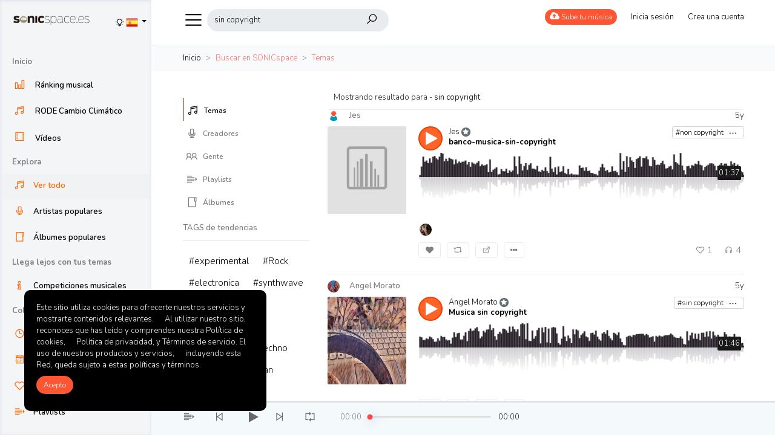

--- FILE ---
content_type: text/html; charset=UTF-8
request_url: https://www.sonicspace.es/?p=search&term=sin%20copyright
body_size: 7621
content:
<!doctype html>
<html lang="en">
<head>
    <meta charset="UTF-8">
    <meta name="viewport" content="width=device-width, initial-scale=1, shrink-to-fit=no">
    <meta name="description" content="SONICspace es la primera red musical para productores hispanos -sube tu mÃºsica a nuestra nube y consigue mÃ¡s escuchas y feedback de otros creadores como tÃº...">
    <meta name="keywords" content="sonicspace, mp3, descargar mÃºsica, subir mÃºsica, promocionar mÃºsica, promociÃ³n musical, descargar mÃºsica gratis, mÃºsica gratis, escuchar mÃºsica, oÃ­r mÃºsica">
    <title>SONICspace Nube Musical</title>

    <link rel="apple-touch-icon" sizes="180x180" href="https://www.sonicspace.es/">
    <link rel="shortcut icon" href="https://www.sonicspace.es/">

    <link rel="apple-touch-icon-precomposed" href="https://www.sonicspace.es/">
    <link rel="icon" href="https://www.sonicspace.es/">

    <!-- Bootstrap core CSS -->
    <link href="https://fonts.googleapis.com/css?family=Nunito:300,400,600,700" rel="stylesheet">
    <link href="https://www.sonicspace.es/assets/css/plugin.css?time=1762772900" rel="stylesheet">
    <link href="https://fonts.googleapis.com/css?family=Open+Sans" rel="stylesheet">
        <link href="https://www.sonicspace.es/styles/main/css/main.css?time=1762772901" rel="stylesheet">
    <meta property="og:image" content="https://www.sonicspace.es/uploads/settings/84394f1d84b8de8070e168e0fe88bc65.png"/><meta property="og:title" content="SONICspace Nube Musical"/><meta property="og:url" content="https://www.sonicspace.es/"/><meta property="og:description" content="SONICspace es la primera red musical para productores hispanos -sube tu mÃºsica a nuestra nube y consigue mÃ¡s escuchas y feedback de otros creadores como tÃº..."/>    <meta name="twitter:card" content="SONICspace Nube Musical" />
    <meta property="twitter:site" content="https://www.sonicspace.es/">
            <meta property="og:site_name" content="SONICspace Nube Musical">

        <meta property="twitter:title" content="SONICspace Nube Musical">
        <meta property="twitter:description" content="SONICspace es la primera red musical para productores hispanos -sube tu mÃºsica a nuestra nube y consigue mÃ¡s escuchas y feedback de otros creadores como tÃº...">
        <meta property="twitter:image" content="https://www.sonicspace.es/uploads/settings/84394f1d84b8de8070e168e0fe88bc65.png">
        <meta property="og:url" content="https://www.sonicspace.es/">
        <meta property="og:type" content="Website">
        <meta property="og:title" content="SONICspace Nube Musical">
        <meta property="og:description" content="SONICspace es la primera red musical para productores hispanos -sube tu mÃºsica a nuestra nube y consigue mÃ¡s escuchas y feedback de otros creadores como tÃº...">
        <meta property="og:image" content="https://www.sonicspace.es/uploads/settings/84394f1d84b8de8070e168e0fe88bc65.png">
                    <style>
                                            .in-header{
                                    background-color : #ffffff                            }
                                .in-header{
                                border-bottom-color : #e9ecef                        }
                                .searchbar{
                                    background-color : #e9ecef                            }
                                .searchbar input{
                                    color : #000000 !important;
                        }
                                .searchbar i{
                                    color : #000000 !important;
                        }
                                .in-header ul li > a:not(.btn){
                                    color : #000000 !important;
                        }
                                                        #sideHeader{
                                    background-color : #f3f5f6                            }
                                #sideHeader .nav .sub-menu{
                                    color : #000000 !important;
                        }
                                #sideHeader .nav .head{
                                    color : grey !important;
                        }
                                #sideHeader .nav li a i{
                                border-color : #000000                        }
                                #sideHeader .nav li .active, #sideHeader .nav li a i{
                                    color : #ff6500 !important;
                        }
                                                        .btn-primary,.btn-secondary{
                                    color : #ffffff !important;
                        }
                                .btn-primary{
                                    background-color : #ff5533                            }
                                .btn-secondary{
                                    background-color : #868e95                            }
                                                        .sound-container{
                                    background-color : #f4f9fc                            }
                                .sound-container .middle-content a, .sound-container .play-icon{
                                    color : #686868 !important;
                        }
                                {
                                    color : #0f0710 !important;
                        }
                                {
                                    color : #ff5533 !important;
                        }
                                                        .colored{
                                    color : #ff5533 !important;
                        }
                                .colored-bg{
                                    background-color : #ff5533                            }
                                ::-webkit-scrollbar-thumb{
                                    background-color : #636e72                            }
                                .pro-badge{
                                    background-color : #636e72                            }
                                </style>
    
    
    <style>
            </style>


    <!-- Global site tag (gtag.js) - Google Analytics --><script async src="https://www.googletagmanager.com/gtag/js?id=UA-16375218-1"></script><script>  window.dataLayer = window.dataLayer || [];  function gtag(){dataLayer.push(arguments);}  gtag('js', new Date());  gtag('config', 'UA-16375218-1');</script></head>
<body class="  light-mode ">
<div id="sideHeader">
    <div class="top clearfix">
        <div class="float-left">
            <a class="navbar-brand "  href="https://www.sonicspace.es/">
                <img class="light-logo" style="" src="https://www.sonicspace.es/uploads/settings/84394f1d84b8de8070e168e0fe88bc65.png"/>
                <img class="dark-logo" src="https://www.sonicspace.es/uploads/settings/96fd2f1fec0adeebfdeb9235dfc0a79f.png"/>
            </a>
        </div>
        <div class="float-right dropdown pt-4 pr-2">
            <a href="" title="Cambiar el modo de tema" style="position: relative;top:3px" onclick="return change_theme_mode('light-mode')" class="theme-mode-button mtitle"><i class="la la-lightbulb-o"></i></a>
                        <a data-toggle="dropdown" class="dropdown-toggle " href="#" >
                <img style="width:20px" src="https://www.sonicspace.es/assets/images/flags/es.png"/>
            </a>
            <div class="dropdown-menu dropdown-menu-right">
                                    <a href="https://www.sonicspace.es/?p=change/language&id=pl" class="dropdown-item"> <img style="width: 17px;" class="mr-1" src="https://www.sonicspace.es/assets/images/flags/pl.png"/> <span class="pt-1">Polish</span></a>
                                    <a href="https://www.sonicspace.es/?p=change/language&id=en" class="dropdown-item"> <img style="width: 17px;" class="mr-1" src="https://www.sonicspace.es/assets/images/flags/en.png"/> <span class="pt-1">English</span></a>
                                    <a href="https://www.sonicspace.es/?p=change/language&id=fr" class="dropdown-item"> <img style="width: 17px;" class="mr-1" src="https://www.sonicspace.es/assets/images/flags/fr.png"/> <span class="pt-1">French</span></a>
                                    <a href="https://www.sonicspace.es/?p=change/language&id=ja" class="dropdown-item"> <img style="width: 17px;" class="mr-1" src="https://www.sonicspace.es/assets/images/flags/ja.png"/> <span class="pt-1">Japanese</span></a>
                                    <a href="https://www.sonicspace.es/?p=change/language&id=nl" class="dropdown-item"> <img style="width: 17px;" class="mr-1" src="https://www.sonicspace.es/assets/images/flags/nl.png"/> <span class="pt-1">Dutch</span></a>
                                    <a href="https://www.sonicspace.es/?p=change/language&id=it" class="dropdown-item"> <img style="width: 17px;" class="mr-1" src="https://www.sonicspace.es/assets/images/flags/it.png"/> <span class="pt-1">Italian</span></a>
                                    <a href="https://www.sonicspace.es/?p=change/language&id=pt" class="dropdown-item"> <img style="width: 17px;" class="mr-1" src="https://www.sonicspace.es/assets/images/flags/pt.png"/> <span class="pt-1">Portuguese</span></a>
                                    <a href="https://www.sonicspace.es/?p=change/language&id=es" class="dropdown-item"> <img style="width: 17px;" class="mr-1" src="https://www.sonicspace.es/assets/images/flags/es.png"/> <span class="pt-1">Spanish</span></a>
                                    <a href="https://www.sonicspace.es/?p=change/language&id=ru" class="dropdown-item"> <img style="width: 17px;" class="mr-1" src="https://www.sonicspace.es/assets/images/flags/ru.png"/> <span class="pt-1">Russian</span></a>
                                    <a href="https://www.sonicspace.es/?p=change/language&id=de" class="dropdown-item"> <img style="width: 17px;" class="mr-1" src="https://www.sonicspace.es/assets/images/flags/de.png"/> <span class="pt-1">German</span></a>
                            </div>
        </div>
    </div>

    <div id="side-menu">
        <ul class="nav">
    <li><a class="head" href="https://www.sonicspace.es/"  data-ajax="true">Inicio</a></li>
        <li><a id="charts-menu" class="sub-menu   " href="https://www.sonicspace.es/?p=charts"  data-ajax="true"><i class="la la-bar-chart "></i> <span>Ránking musical</span></a></li>
	
    <li><a id="contest-menu" class="sub-menu   " href="https://www.sonicspace.es/?p=charts/top&genre=49&time=this-year"  data-ajax="true"><i class="la la-music  "></i> <span>RODE Cambio Climático</span></a></li>	

    <li class="clearfix ">
    <a id="videos-menu" class="sub-menu  float-left  " href="https://www.sonicspace.es/?p=videos"  data-ajax="true"> <i class="la la-film "></i> Vídeos</a>
    </li>

        <li><a class="head" href="https://www.sonicspace.es/?p=explore"  data-ajax="true">Explora</a></li>
    <li><a id="discover-menu" class="sub-menu  active " href="https://www.sonicspace.es/?p=discover"  data-ajax="true"> <i class="la la-music  "></i><span>Ver todo</span></a></li>
    <li><a id="artists-menu" class="sub-menu   " href="https://www.sonicspace.es/?p=discover/artists"  data-ajax="true"> <i class="la la-microphone "></i><span>Artistas populares</span></a></li>
    <li><a id="albums-menu" class="sub-menu   " href="https://www.sonicspace.es/?p=discover/albums"  data-ajax="true"> <i class="la la-folder-o  "></i><span>Álbumes populares</span></a></li>

    
                <li><a class="head" href="https://www.sonicspace.es/"  data-ajax="true">Llega lejos con tus temas</a></li>
                    <li><a id="page-19" class="sub-menu   " href="https://www.sonicspace.es/?p=page/competiciones-musicales"  data-ajax="true"> <i class="la la-info  "></i><span>Competiciones musicales</span></a></li>
                <li><a class="head" href="https://www.sonicspace.es/?p=collection/listen-later"  data-ajax="true">Colección</a></li>
    <li><a id="listen-later-menu" class="sub-menu clearfix  " href="https://www.sonicspace.es/?p=collection/listen-later"  data-ajax="true">
            <div class="float-left">
                <i class="la-clock-o la "></i> <span>Escucharlo después</span>
            </div>
                    </a></li>
    <li><a id="history-menu" class="sub-menu   " href="https://www.sonicspace.es/?p=collection/history"  data-ajax="true"> <i class="la-calendar la "></i> <span>Historial de escuchas</span></a></li>
    <li><a id="likes-menu" class="sub-menu   " href="https://www.sonicspace.es/?p=collection/likes"  data-ajax="true"> <i class="la la-heart-o "></i><span>Me Gusta</span></a></li>
    <li><a id="playlists-menu" class="sub-menu   " href="https://www.sonicspace.es/?p=collection/playlists"  data-ajax="true"> <i class="la la-indent "></i><span>Playlists</span></a></li>
    <li><a id="collection-albums-menu" class="sub-menu   " href="https://www.sonicspace.es/?p=collection/albums"  data-ajax="true"> <i class="la-folder-open la "></i> <span>Álbumes</span></a></li>
    <li><a id="watch-later-menu" class="sub-menu   " href="https://www.sonicspace.es/?p=watch/later"  data-ajax="true"> <i class="la-clock-o la "></i> <span>Para ver después</span></a></li><li><a id="watch-history-menu" class="sub-menu   " href="https://www.sonicspace.es/?p=watch/history"  data-ajax="true"> <i class="la-calendar la "></i> <span>Historial de visionados</span></a></li>    </ul>    </div>
</div>
<div id="page-container">
    <div class=" in-header-mobile">
    <div class="in-header clearfix">
        <a href="" class="navicon"><i class="la la-navicon"></i></a>
        <div class="inner-container">
            <div class="clearfix">
                <div class="left float-left clearfix" style="position: relative;">
                    <a href="" class="navicon-2"><i class="la la-navicon"></i></a>
                    <form class="form-inline searchbar" action="https://www.sonicspace.es/?p=search">
                        <input value="sin copyright" autocomplete="off" class="" type="search" name="term" placeholder="Buscar en SONICspace">
                        <button class="" type="submit" style="background: none;border: none;padding: 0;"><i class="la la-search"></i></button>
                    </form>

                    <div class="search-dropdown-container header-dropdown">

                    </div>

                </div>
                <div class="right float-right">
                    <ul class="float-left">
                                                                                    
                                <li><a data-ajax="true" href="https://www.sonicspace.es/?p=upload" class="btn btn-sm btn-primary upload-btn-mobile">
                                        <span class="hide-mobile-sm"><i style="font-size: 15px; display: inline-block;position:relative;top:0px" class="fa-cloud-upload fa"></i> Sube tu música</span>
                                        <span class="show-mobile-sm"><i class="la la-upload" style="font-size: 15px; top: 0;"></i></span>
                                    </a></li>
                                                    
                                                    <li><a  onclick="return changeAuthModal('.login-form')"   href="" class="">
                                    <span class="hide-mobile-sm">Inicia sesión</span>
                                    <i class="show-mobile-sm la la-lock " style="position:relative;bottom: 5px;display: none;"></i>
                                </a></li>
                            <li class="hide-mobile-sm"><a  onclick="return changeAuthModal('.signup-form')"   href="" class="">Crea una cuenta</a></li>
                                            </ul>
                </div>
            </div>

        </div>
            </div>
    <div id="wrapper-container" style="padding-bottom: 70px;">

                    
    <div class="breadcrumb-container">
        <div class="inner-container">
            <nav aria-label="breadcrumb" role="navigation">
                <ol class="breadcrumb">

                                                                        <li class="breadcrumb-item"><a href="https://www.sonicspace.es/" data-ajax="true">Inicio</a></li>
                                                                                                <li class="breadcrumb-item active">Buscar en SONICspace</li>
                                                                                                <li class="breadcrumb-item active">Temas</li>
                                                            </ol>
            </nav>
        </div>
    </div>

                <div class="inner-container" id="search-page" data-page="tracks">
    <div class="row left-nav mt-4">
        <div class="col-md-3">
            <div class="fixed-left-content">
                
                <ul class="nav">
                    <li><a data-ajax="true" class="nav-link active" href="https://www.sonicspace.es/?p=search&term=sin copyright&page=tracks"><i class="la la-music"></i> Temas</a></li>
                    <li><a data-ajax="true" class="nav-link " href="https://www.sonicspace.es/?p=search&term=sin copyright&page=artists"><i class="la la-microphone"></i> Creadores</a></li>
                    <li><a data-ajax="true" class="nav-link " href="https://www.sonicspace.es/?p=search&term=sin copyright&page=people"><i class="la la-users"></i> Gente</a></li>
                    <li><a data-ajax="true" class="nav-link " href="https://www.sonicspace.es/?p=search&term=sin copyright&page=playlists"><i class="la la-indent"></i> Playlists</a></li>
                    <li><a data-ajax="true" class="nav-link " href="https://www.sonicspace.es/?p=search&term=sin copyright&page=albums"><i class="la la-folder"></i> Álbumes</a></li>
                </ul>

                <div class="card-list mt-3 ">
    <div class="clearfix title">
        <div class="float-left">
            <div class="">
                TAGS de tendencias            </div>
        </div>
    </div>

    <div class="list people-list-container">
                    <a style="display: inline-block;margin: 7px 10px;font-size: 15px;" href="https://www.sonicspace.es/?p=search&term=experimental" data-ajax="true">#experimental</a>
                    <a style="display: inline-block;margin: 7px 10px;font-size: 15px;" href="https://www.sonicspace.es/?p=search&term=Rock" data-ajax="true">#Rock</a>
                    <a style="display: inline-block;margin: 7px 10px;font-size: 15px;" href="https://www.sonicspace.es/?p=search&term=electronica" data-ajax="true">#electronica</a>
                    <a style="display: inline-block;margin: 7px 10px;font-size: 15px;" href="https://www.sonicspace.es/?p=search&term=synthwave" data-ajax="true">#synthwave</a>
                    <a style="display: inline-block;margin: 7px 10px;font-size: 15px;" href="https://www.sonicspace.es/?p=search&term=Ambient" data-ajax="true">#Ambient</a>
                    <a style="display: inline-block;margin: 7px 10px;font-size: 15px;" href="https://www.sonicspace.es/?p=search&term=Lochtenknapper" data-ajax="true">#Lochtenknapper</a>
                    <a style="display: inline-block;margin: 7px 10px;font-size: 15px;" href="https://www.sonicspace.es/?p=search&term=New Vision" data-ajax="true">#New Vision</a>
                    <a style="display: inline-block;margin: 7px 10px;font-size: 15px;" href="https://www.sonicspace.es/?p=search&term=techno" data-ajax="true">#techno</a>
                    <a style="display: inline-block;margin: 7px 10px;font-size: 15px;" href="https://www.sonicspace.es/?p=search&term=compositor aleman" data-ajax="true">#compositor aleman</a>
                    <a style="display: inline-block;margin: 7px 10px;font-size: 15px;" href="https://www.sonicspace.es/?p=search&term=psicodelia" data-ajax="true">#psicodelia</a>
            </div>

</div>            </div>



        </div>
        <div class="col-md-9">

            <div class="search-title">
                Mostrando resultado para - <strong>sin copyright</strong>
            </div>
            <div class="track-list" data-type-id="sin copyright" data-type="search" data-offset="0">
    <div class="feed-placeholder ">
    <div class="feed_loading_post">
        <div class="feed_loading_post_child2">

        </div>
    </div>
    <div class="feed_loading_post">
        <div class="feed_loading_post_child2">

        </div>
    </div>
</div></div>        </div>

    </div>
</div>    </div>

</div>
</div>
</div>
<div class="full-loader"></div>
<div id="music-player" class="jp-jplayer"></div>
<div id="sound-playlists">
    <div class="playlist-header clearfix">
        <div class="float-left">
            <div class="title">Siguiente</div>
        </div>
        <div class="float-right">
            <a href="" onclick="return toogleSoundPlaylist()"><i class="la la-times"></i></a>
        </div>
    </div>
    <div class="sound-playlist-content">
        <div class="content"></div>
    </div>
</div>
    <div class="gdpr-container" data-animation="slideInLeft" data-animation-delay="400">
        <div>Este sitio utiliza cookies para ofrecerte nuestros servicios y mostrarte contenidos relevantes.
     Al utilizar nuestro sitio, reconoces que has leído y comprendes nuestra Política de cookies,
     Política de privacidad, y Términos de servicio. El uso de nuestros productos y servicios,
     incluyendo esta Red, queda sujeto a estas políticas y términos.</div>
        <div class="buttons mt-2">
            <a href="" onclick="return acceptCookie()" class="btn btn-primary">Acepto</a>
        </div>
    </div>
<div id="" class="jp-audio  sound-container sound-player">
    <div class="inner-container clearfix">
        <div class="float-left">
            <div class="middle-content">
                <ul class="nav">
                    <li><a href="" onclick="return toogleSoundPlaylist()"><i class="la la-indent "></i></a></li>

                    <li><a href="" onclick="return playprev()"><i class="la la-fast-backward "></i></a></li>
                    <li>
                        <div class="play-icon music-play jp-play"><i class="fa fa-play "></i></div>
                        <div class="play-icon music-pause jp-pause"><i class="la la-pause "></i></div>
                    </li>
                    <li><a href="" onclick="return playNext()"><i class="la la-fast-forward "></i></a></li>
                    <li><a href="" onclick="return repeatSongTrigger(this)" class="repeat-song-trigger"><i class="la la-repeat "></i></a></li>
                </ul>
            </div>

            <ul class="nav right-play-controls">
                <li class="hide-mobile-sm">
                    <div class="jp-time-holder">
                        <div class="jp-current-time hide"></div>
                        <div class="jp-progress">
                            <div class="jp-seek-bar">
                                <div class="jp-play-bar"></div>
                            </div>
                        </div>
                        <div class="jp-duration hide"></div>
                    </div>
                </li>


            </ul>
        </div>

        <div class="float-right">
            <div class="media detail">
                <div class="mr-3 img" ></div>
                <div class="media-body">
                    <h6 class="title"><a data-ajax="true" id="title-link" href=""></a></h6>
                </div>
            </div>

            <ul class="nav right-play-controls hide-mobile-sm">
                <li>
                    <a href="" class="volume-btn mute jp-mute"><i class="la  la-volume-up"></i></a>
                    <a href="" class="volume-btn unmute jp-unmute"><i class="la  la-volume-off"></i></a>
                </li>
                <li>
                    <div class="progress jp-volume-bar" style="height: 4px;width:100px">
                        <div class="progress-bar jp-volume-bar-value" role="progressbar"  aria-valuemin="0" aria-valuemax="100"></div>
                    </div>
                </li>
            </ul>
        </div>
    </div>
</div>

<div id="seek-template" style="display: none;">
    <div id="" class="jp-audio sound-player">
        <div class="play-icon jp-play"><i class="fa fa-play "></i></div>
        <div class="play-icon jp-pause"><i class="la la-pause "></i></div>
        <div class="jp-progress">
            <div class="jp-seek-bar">
                <div class="jp-play-bar"></div>
            </div>
            <div class="jp-time-holder">
                <div class="jp-current-time"></div>
            </div>
        </div>
    </div>
</div>

<div class="modal fade smallModal" id="authModal" tabindex="-1" role="dialog" aria-labelledby="mySmallModalLabel" aria-hidden="true">
    <div class="modal-dialog modal-sm" role="document">
        <div class="modal-content">
            <div class="modal-header">
                <ul class="nav">
                    <li class="active auth-login-title"><a onclick="return changeAuthModal('.login-form')" href="">Inicia sesión</a></li>
                                            <li class="auth-signup-title"><a onclick="return changeAuthModal('.signup-form')" href="">Crea una cuenta</a></li>
                                    </ul>
                <button type="button" class="close" data-dismiss="modal" aria-label="Close">
                    <span aria-hidden="true">&times;</span>
                </button>
            </div>
            <div class="modal-body">
                <div class="login-form">
                    <form action="https://www.sonicspace.es/?p=login" class="general-form" method="post">
                        


                        <div class="form-group">
                            <input name="val[username]" class="form-control " placeholder="Nombre de usuario o dirección de e-mail"/>
                        </div>

                        <div class="form-group">
                            <input type="password" name="val[password]" class="form-control" placeholder="Contraseña"/>
                        </div>

                        <button type="submit" data-style="zoom-in" data-size="s" class="btn btn-block btn-primary ladda-button" id="login-submit">Inicia sesión</button>
                    </form>

                    <p class="text-center mt-4">
                        ¿Nuevo en <strong class="colored">SONICspace Nube Musical</strong> <a style="font-weight: 600;" onclick="return changeAuthModal('.signup-form')" href="">Regístrate aquí</a>
                        <br/><br/>
                        ¿Olvidaste tu contraseña? <a onclick="return changeAuthModal('.forgot-form')" href=""  style="font-weight: 600;">Restablecer aquí</a>
                    </p>
                </div>

                <div class="forgot-form">
                    <form action="https://www.sonicspace.es/?p=forgot" class="general-form" method="post">


                        <div class="form-group">
                            <input name="email" class="form-control " placeholder="Nombre de usuario o dirección de e-mail"/>
                        </div>

                        <button type="submit" data-style="zoom-in" data-size="s" class="btn btn-block btn-primary ladda-button" id="forgot-submit">Restablece tu contraseña</button>
                    </form>

                </div>

                <div class="signup-form" style="display: none;">
                    <form action="https://www.sonicspace.es/?p=signup" class="general-form" method="post">
                        

                        <div class="form-group">
                            <input type="text" name="val[full_name]" class="form-control " placeholder="Nombre para mostrar"/>
                        </div>
                        <div class="form-group">
                            <input type="text" name="val[username]" class="form-control " placeholder="Nombre de usuario (sin espacios)"/>
                        </div>

                        <div class="form-group">
                            <input type="email" name="val[email]" class="form-control " placeholder="Dirección de e-mail"/>
                        </div>

                        <div class="form-group">
                            <input name="val[password]" type="password" class="form-control" placeholder="Contraseña"/>
                        </div>

                                                    <label class="custom-control custom-checkbox">
                                <input name="val[artist]"  value="1" type="checkbox" class="custom-control-input">
                                <span class="custom-control-indicator"></span>
                                <span class="custom-control-description mt-1">Quiero espacio para subir mi música</span>
                            </label>
                        
                                                    <div class="captch-form mb-4">
                                <div class="clearfix mb-3">
                                    <img class="float-left" style="width: 80%;" id="captcha" src="https://www.sonicspace.es/captcha/securimage_show.php" alt="CAPTCHA Image" />
                                    <a class="float-right" style="font-size: 20px;" href="#" onclick="document.getElementById('captcha').src = 'https://www.sonicspace.es/captcha/securimage_show.php?' + Math.random(); return false">
                                        <i class="la  la-refresh"></i>
                                    </a>
                                </div>
                                <input type="text" autocomplete="off" placeholder="Escribe el código captcha" class="form-control" name="captcha"/>
                            </div>
                                                <button type="submit" data-size="s" data-style="zoom-in" class="btn btn-block btn-primary ladda-button" id="signup-submit">Enviar</button>
                    </form>

                    <p class="text-center mt-4">
                        ¿Ya eres usuario?  <a onclick="return changeAuthModal('.login-form')" style="font-weight: 600;" href="">Entra aquí</a>
                    </p>
                </div>
            </div>
        </div>
    </div>
</div>

<div class="modal fade smallModal" id="playlistModal" tabindex="-1" role="dialog" aria-labelledby="mySmallModalLabel" aria-hidden="true">
    <div class="modal-dialog modal-sm" role="document">
        <div class="modal-content">
            <div class="modal-header">
                <ul class="nav">
                    <li class="active playlist-title"><a onclick="return changePlaylistModal('.playlists')" href="">Playlist</a></li>
                    <li class="add-playlist-title"><a onclick="return changePlaylistModal('.add-playlist')" href="">Crea nueva playlist</a></li>
                </ul>
                <button type="button" class="close" data-dismiss="modal" aria-label="Close">
                    <span aria-hidden="true">&times;</span>
                </button>
            </div>
            <div class="modal-body">
                <div class="playlists">

                </div>

                <div class="add-playlist" style="display: none;">
                    <form action="https://www.sonicspace.es/?p=playlist/add" class="general-form" method="post">
                        <input type="hidden" name="val[id]" id="add-playlist-id"/>
                        <div class="form-group">
                            <input type="text" name="val[title]" class="form-control " placeholder="Título"/>
                        </div>
                        <div class="form-group">
                            <textarea name="val[desc]" class="form-control" placeholder="Descripción"></textarea>
                        </div>

                        <div class="row">

                            <div class="col">
                                <label>Público</label>

                                <input type="hidden" name="val[public]" value="0"/>
                                <div class="switch">
                                    <input id="cmn-toggle-premium" value="1" name="val[public]" checked class="cmn-toggle cmn-toggle-round-flat" type="checkbox">
                                    <label for="cmn-toggle-premium"></label>
                                </div>
                            </div>
                        </div>



                        <button type="submit" data-size="s" data-style="zoom-in" class="mt-4 btn  btn-primary ladda-button" id="playlist-submit">Guardar</button>
                    </form>

                </div>
            </div>
        </div>
    </div>
</div>

<div class="modal" id="reportTrack" tabindex="-1" role="dialog">
    <div class="modal-dialog" role="document">
        <form action="https://www.sonicspace.es/?p=report/track" method="post" class="general-form">
            <div class="modal-content">
                <div class="modal-header">
                    <h5 class="modal-title">Informe de seguimiento</h5>
                    <button type="button" class="close" data-dismiss="modal" aria-label="Close">
                        <span aria-hidden="true">&times;</span>
                    </button>
                </div>
                <div class="modal-body">
                    <input type="hidden" name="val[id]" value="" id="report-track"/>
                    <div class="form-group">
                        <label>Descripción</label>
                        <textarea rows="5" name="val[description]" class="form-control"></textarea>
                        <div class="text-muted mt-3">Identifica con el mayor detalle posible los trabajos con derechos de autor que tú consideras que han sido infringidos</div>
                    </div>

                    <div class="form-group">
                        <label class="custom-control custom-checkbox">
                            <input type="checkbox" name="val[good]" value="1" class="custom-control-input">
                            <span class="custom-control-indicator"></span>
                            <span class="custom-control-description">Creo de buena fe que el uso del trabajo con derechos de autor descrito anteriormente no está autorizado por el propietario de los derechos de autor, su agente o la Ley</span>
                        </label>
                    </div>

                    <div class="form-group">
                        <label class="custom-control custom-checkbox">
                            <input type="checkbox" name="val[info]" value="1" class="custom-control-input">
                            <span class="custom-control-indicator"></span>
                            <span class="custom-control-description">Confirmo que la información en esta notificación es precisa</span>
                        </label>
                    </div>

                    <div class="form-group">
                        <label class="custom-control custom-checkbox">
                            <input type="checkbox" name="val[us]" value="1" class="custom-control-input">
                            <span class="custom-control-indicator"></span>
                            <span class="custom-control-description">Confirmo que soy el propietario de los derechos de autor o que estoy autorizado para actuar en nombre del propietario de un derecho exclusivo que presuntamente ha sido infringido. Donde estoy notificando de conformidad con la Ley de Derechos de Autor del Milenio Digital de los Estados Unidos U.S.C. 17 §512 (c), hago esta declaración bajo pena de perjuria</span>
                        </label>
                    </div>
                </div>
                <div class="modal-footer">
                    <button type="submit" type="submit" id="reportbutton" data-size="s" data-style="zoom-in" class="ladda-button btn btn-primary">Enviar notificación</button>
                </div>
            </div>
        </form>
    </div>
</div>

<div class="modal" id="editPlaylistModal" tabindex="-1" role="dialog">
    <div class="modal-dialog modal-sm" role="document">
        <form action="https://www.sonicspace.es/?p=load/playlist/form" method="post" class="general-form">
            <div class="modal-content">
                <div class="modal-header">
                    <h5 class="modal-title">Editar playlist</h5>
                    <button type="button" class="close" data-dismiss="modal" aria-label="Close">
                        <span aria-hidden="true">&times;</span>
                    </button>
                </div>
                <div class="modal-body">
                </div>
                <div class="modal-footer">
                    <button type="submit" type="submit" id="playlistsavebutton" data-size="s" data-style="zoom-in" class="ladda-button btn btn-primary">Guardar</button>
                </div>
            </div>
        </form>
    </div>
</div>

<div class="modal" id="paymentMethodModal" tabindex="-1" role="dialog">
    <div class="modal-dialog modal-sm" role="document">
        <div class="loader">por favor, espera....</div>
        <div class="modal-content">
            <div class="modal-header">
                <h5 class="modal-title">Método de pago</h5>
                <button type="button" class="close" data-dismiss="modal" aria-label="Close">
                    <span aria-hidden="true">&times;</span>
                </button>
            </div>
            <div class="modal-body">

            </div>
        </div>
    </div>
</div>

<div class="modal" id="shareModal" tabindex="-1" role="dialog">
    <div class="modal-dialog " role="document">
        <div class="modal-content">
            <div class="modal-body">

            </div>
        </div>
    </div>
</div>

<div class="modal" id="messageModal" tabindex="-1" role="dialog">
    <div class="modal-dialog " role="document">
        <div class="modal-content">
            <div class="modal-header">
                <h5 class="modal-title">Enviar mensaje</h5>
                <button type="button" class="close" data-dismiss="modal" aria-label="Close">
                    <span aria-hidden="true">&times;</span>
                </button>
            </div>
            <form action="https://www.sonicspace.es/?p=message/form" class="general-form" method="post">
                <input type="hidden" name="val[modal]" value="#messageModal"/>
                <div class="modal-body">

                </div>
            </form>
        </div>
    </div>
</div>
<div id="popover-default" class="hide" >loading....</div>
<script>
    var baseUrl = 'https://www.sonicspace.es/';
    var permaLink = 0;
    var isLoggedIn = false;
    var strings = {
        are_your_sure: "¿Estás seguro?",
        ok : "De acuerdo",
        close : "Cerrar",
        notImageError : "Sólo se permiten los formatos de imagen  : jpg,png,gif,jpeg",
        allowImageSizeError : "El archivo elegido es demasiado grande, el tamaño de imagen permitido es : 1MB",
        notAudioError : "Sólo se permiten formatos de archivos de audio. : mp3,m4a,mp4",
        allowAudioSizeError : "Elegiste un archivo demasiado grande, el tamaño de archivo de audio permitido es : 100MB",
        notVideoError : "Por favor selecciona un archivo compatible de vídeo",
        allowVideoSizeError : "El archivo elegido es demasiado grande -se permite un peso del vídeo de : 55MB",
        processing : "Tratamiento..",
        trans_any_moment : "any_moment",
        trans_less_than_minute : "pocos segundos  ",
        trans_about_minute : "1min  ",
        trans_about_minutes :"%dmin  ",
        trans_about_hour : "1h  ",
        trans_about_hours : "%d h  ",
        trans_a_day : "1d  ",
        trans_about_days : "%dd  ",
        trans_about_month :"1m  ",
        trans_about_months : "%dm  ",
        trans_about_year : "1y  ",
        trans_about_years : "%dy  ",
        you_have_new : "Tienes nuevos",
        "notifications": "Notificaciones",
        add_price : "Fijar precio",
        custom_url : "URL personalizada",
        alphanum_only : "Alfanumérico solamente"
            };
    var supportImagesType = "jpg,png,gif,jpeg";
    var supportAudioType = "mp3,m4a,mp4";
    var supportVideoType = "mp4";
    var allowPhotoSize = 1024000;
    var allowAudioSize = 102400000;
    var allowVideoSize = 56320000;
    var defaultVolume = 80;
    var updateTime = 5000;
    var lastTime = 1762793719;
    var siteTitle = "SONICspace Nube Musical";
    var stripeKey = "";
    var siteLogo = "https://www.sonicspace.es/uploads/settings/84394f1d84b8de8070e168e0fe88bc65.png";
    var settingswaveColor = "#0f0710";
    var settingswaveColored = "#ff5533";
    var playloop = true;
    var currency = "EUR";
</script>
<script src="https://www.sonicspace.es/assets/js/plugin.js?time=1762718988"></script>
<script src="https://cdnjs.cloudflare.com/ajax/libs/push.js/0.0.11/push.min.js"></script>
<script src="https://www.sonicspace.es/styles/main/js/main.js?time=1762732704"></script>
<script src="https://checkout.stripe.com/checkout.js"></script>
<script>
    </script>
<!-- Go to www.addthis.com/dashboard to customize your tools --> <script type='text/javascript' src='//s7.addthis.com/js/300/addthis_widget.js#pubid=ra-554a533f60beca4e'></script>
</body>
</html>


--- FILE ---
content_type: text/html; charset=UTF-8
request_url: https://www.sonicspace.es/?p=track/load&limit=0&type=search&type_id=sin%20copyright&offset=0&view=list
body_size: 3118
content:
                                                                            <div class="each-track each-track-1536 track-1536" id="track-1536">

        <div class="title-container clearfix">
        <div class="float-left">
            <div class="media">

                <img class="mr-3" style="width:20px;height:20px;-webkit-border-radius: 100px;-moz-border-radius: 100px;border-radius: 100px;" src="https://www.sonicspace.es/assets/images/avatar.png" >
                <div class="media-body">
                    <a class="user-link "  data-id="135" data-ajax="true" href="https://www.sonicspace.es/?p=Jes">
                        <span>Jes </span>
                    </a>
                                    </div>
            </div>

        </div>
        <div class="float-right">

            <span class="timeago" title="2020-08-25T17:39:01+00:00">2020-08-25T17:39:01+00:00</span>

        </div>
    </div>
    <div class="left-content">
        <a data-ajax="true" class="" href="https://www.sonicspace.es/?p=track/1536-banco-musica-sin-copyright">
            <div class=" art" style="background-image: url(https://www.sonicspace.es/assets/images/track.png);"></div>
        </a>
            </div>


    <div class=" body-content track-main-progress-wave-revert  ">
        <div class="clearfix">
            <div class="float-left" style="max-width: 60%">
                <div class="media detail">
                    
                        <a href=""
                           data-id="1536"
                           data-art="https://www.sonicspace.es/assets/images/track.png"
                           data-title="banco-musica-sin-copyright"
                           data-link="https://www.sonicspace.es/?p=track/1536"
                           data-owner="Jes"
                           data-owner-link="https://www.sonicspace.es/?p=Jes"
                           data-wave="uploads/waves/wave/bfffc030af71d58ebfeb9e6dd709d076.png"
                           data-type="search"
                           data-typeid="sin copyright"
                           data-wave-colored="uploads/waves/wave/e420cf9cac30e83c048470b6b8585d78.png"
                           class="play-button track-play-button track-play-button-1536" id="track-play-button-1536" ><i class="fa  fa-play"></i></a>

                                        <div class="media-body">
                                                  <span class="title-info">
                             <a  data-ajax="true" class="user-link "  data-id="135" href="https://www.sonicspace.es/?p=Jes">
                                 Jes                                     <span class="pro-badge  mtitle" title="Pro Badge"><i class="fa fa-star"></i></span>
                             </a>
                        </span>
                           <h6 class="media-heading">
                               <a data-ajax="true" href="https://www.sonicspace.es/?p=track/1536-banco-musica-sin-copyright">
                                   banco-musica-sin-copyright                               </a>

                           </h6>
                        
                    </div>
                </div>


            </div>
            <div class="float-right">
                                                                        <div class="dropdown">
                        <a href="" data-toggle="dropdown"  class="tag dropdown-toggle hover-show no-caret">
                            #non copyright                            <i class="la la-ellipsis-h"></i>
                        </a>
                        <div class="dropdown-menu dropdown-menu-right tag-dropdown">
                                                            <a class="tag" href="https://www.sonicspace.es/?p=search&term=non copyright" data-ajax="true">#non copyright</a>
                                                    </div>
                    </div>
                            </div>
        </div>

        <div class="play-controls wave-possible-play-control" data-wave="">
            <div class="playprogress" data-id="1536" data-duration="97.8808125">
                                    <img class="wave-image" src="https://www.sonicspace.es/uploads/waves/wave/bfffc030af71d58ebfeb9e6dd709d076.png"/>
                                <div class="track-time">01:37</div>
            </div>
        </div>
                    <div class="playprogress-revert">
                <img src='https://www.sonicspace.es/uploads/waves/wave/bfffc030af71d58ebfeb9e6dd709d076.png' class='wave-image'/>
            </div>
        
                <div class="track-time-comment-container track-time-comment-container-1536" data-id="1536">
        <div class="pane" data-seconds="97.8808125">
            <div class="users"></div>
                    </div>

        
    </div>
                    
<div class="display-inline-likes track-likes-1536">
            <a class="user-link "  data-id="446" href="https://www.sonicspace.es/?p=amadronalgMusic" data-ajax="true" style="background-image: url(https://www.sonicspace.es/uploads/avatar/446/_75_b34bc3f06b0f5649ba5791c72a9a3d7e.jpg)"> </a>
    </div>
                        <div class="clearfix mb-3">
                        <div class="float-left">
                <div class="actions-container dropdown">
                    <button  data-toggle="tooltip" title="Me Gusta" class="btn like-button-track-1536 ajax-action " href="https://www.sonicspace.es/?p=like/item&type=track&type_id=1536"><i class="la la-heart"></i></button>
                                                                    <a
                                                            data-toggle="tooltip" title="Re-publicar"
                                href="https://www.sonicspace.es/?p=repost/item&action=repost-track&track=1536&playlist_id=0"
                                class="btn ajax-action repost-button-track-1536 ">
                            <i class="la la-retweet "></i>
                        </a>
                                                                                            <button                                     onclick="return share(1536, 'track')"
                                    data-toggle="tooltip" title="Compartir" class="btn "><i class="la la-external-link"></i></button>
                                                
                    
                    
                                            <button class="btn dropdown-toggle no-caret hover-show" data-toggle="dropdown"><i class="fa  fa-ellipsis-h"></i></button>
                        <div class="dropdown-menu  mt-2" style="width: 200px;" aria-labelledby="dropdownMenuButton">
                            <a  class="dropdown-item " href="#" onclick="return changePlaylistModal('.playlists', 1536)"><i class="la la-plus-circle"></i> Agregar / Quitar de tu playlist</a>
                            <a  class="dropdown-item ajax-action track-later " href="https://www.sonicspace.es/?p=track/add/later&track=1536"  ><i class="la la-music"></i> <span>Escucharlo después</span></a>
                                                        <div class="dropdown-divider"></div>
                                                            <a onclick="return showReportTrack(1536)" class="dropdown-item " href="#"><i class="fa fa-flag"></i> Infracción de copyright</a>
                                                        <a class="dropdown-item" data-ajax="true" href="https://www.sonicspace.es/?p=track/1536-banco-musica-sin-copyright"><i class="la la-eye"></i> Ir al tema</a>
                        </div>
                                    </div>
            </div>
            <div class="float-right hide-mobile-sm">
                <ul class="track-stats">
                                                                    <li ><a href="https://www.sonicspace.es/?p=track/1536-banco-musica-sin-copyright/likes" data-ajax="true" class="like-count-track-1536" style=""><i class="la la-heart-o"></i> <span>1</span></a></li>

                                                                                <li ><a href="#" class="comment-count-track-1536" style="display:none"><i class="fa fa-comment"></i> <span>0</span></a></li>
                                                                        <li ><a class="repost-count-track-1536"  href="https://www.sonicspace.es/?p=track/1536-banco-musica-sin-copyright/reposters" data-ajax="true" style="display:none">
                                <i class="la la-retweet"></i>
                                 <span>0</span>
                            </a></li>
                                                                                <li ><a  href="https://www.sonicspace.es/?p=track/1536-banco-musica-sin-copyright/listeners" data-ajax="true" style=""><i class="la la-headphones"></i> <span>4</span></a></li>
                                                            </ul>
            </div>
        </div>
    </div>
</div>                
                                                                                                                            <div class="each-track each-track-1446 track-1446" id="track-1446">

        <div class="title-container clearfix">
        <div class="float-left">
            <div class="media">

                <img class="mr-3" style="width:20px;height:20px;-webkit-border-radius: 100px;-moz-border-radius: 100px;border-radius: 100px;" src="https://www.sonicspace.es/uploads/avatar/458/_75_59862ba9be8a33ee04f29577816bfe34.jpg" >
                <div class="media-body">
                    <a class="user-link "  data-id="458" data-ajax="true" href="https://www.sonicspace.es/?p=voiceover99">
                        <span>Angel Morato </span>
                    </a>
                                    </div>
            </div>

        </div>
        <div class="float-right">

            <span class="timeago" title="2020-06-15T15:42:26+00:00">2020-06-15T15:42:26+00:00</span>

        </div>
    </div>
    <div class="left-content">
        <a data-ajax="true" class="" href="https://www.sonicspace.es/?p=track/1446-music-free-music">
            <div class=" art" style="background-image: url(https://www.sonicspace.es/uploads/tracks/458/art/2023/_200_de21c13d54f42c7d2c35529997128c5d.jpg);"></div>
        </a>
            </div>


    <div class=" body-content track-main-progress-wave-revert  ">
        <div class="clearfix">
            <div class="float-left" style="max-width: 60%">
                <div class="media detail">
                    
                        <a href=""
                           data-id="1446"
                           data-art="https://www.sonicspace.es/uploads/tracks/458/art/2023/_200_de21c13d54f42c7d2c35529997128c5d.jpg"
                           data-title="Musica sin copyright"
                           data-link="https://www.sonicspace.es/?p=track/1446"
                           data-owner="Angel Morato"
                           data-owner-link="https://www.sonicspace.es/?p=voiceover99"
                           data-wave="uploads/waves/wave/c6f19f78568cc9b5fcf6ba1be6dc5499.png"
                           data-type="search"
                           data-typeid="sin copyright"
                           data-wave-colored="uploads/waves/wave/7cc7793b2723ae4574d2bef323958d0c.png"
                           class="play-button track-play-button track-play-button-1446" id="track-play-button-1446" ><i class="fa  fa-play"></i></a>

                                        <div class="media-body">
                                                  <span class="title-info">
                             <a  data-ajax="true" class="user-link "  data-id="458" href="https://www.sonicspace.es/?p=voiceover99">
                                 Angel Morato                                     <span class="pro-badge  mtitle" title="Pro Badge"><i class="fa fa-star"></i></span>
                             </a>
                        </span>
                           <h6 class="media-heading">
                               <a data-ajax="true" href="https://www.sonicspace.es/?p=track/1446-music-free-music">
                                   Musica sin copyright                               </a>

                           </h6>
                        
                    </div>
                </div>


            </div>
            <div class="float-right">
                                                                        <div class="dropdown">
                        <a href="" data-toggle="dropdown"  class="tag dropdown-toggle hover-show no-caret">
                            #sin copyright                            <i class="la la-ellipsis-h"></i>
                        </a>
                        <div class="dropdown-menu dropdown-menu-right tag-dropdown">
                                                            <a class="tag" href="https://www.sonicspace.es/?p=search&term=sin copyright" data-ajax="true">#sin copyright</a>
                                                    </div>
                    </div>
                            </div>
        </div>

        <div class="play-controls wave-possible-play-control" data-wave="">
            <div class="playprogress" data-id="1446" data-duration="106.9453125">
                                    <img class="wave-image" src="https://www.sonicspace.es/uploads/waves/wave/c6f19f78568cc9b5fcf6ba1be6dc5499.png"/>
                                <div class="track-time">01:46</div>
            </div>
        </div>
                    <div class="playprogress-revert">
                <img src='https://www.sonicspace.es/uploads/waves/wave/c6f19f78568cc9b5fcf6ba1be6dc5499.png' class='wave-image'/>
            </div>
        
                <div class="track-time-comment-container track-time-comment-container-1446" data-id="1446">
        <div class="pane" data-seconds="106.9453125">
            <div class="users"></div>
                    </div>

        
    </div>
                    
<div class="display-inline-likes track-likes-1446">
    </div>
                        <div class="clearfix mb-3">
                        <div class="float-left">
                <div class="actions-container dropdown">
                    <button  data-toggle="tooltip" title="Me Gusta" class="btn like-button-track-1446 ajax-action " href="https://www.sonicspace.es/?p=like/item&type=track&type_id=1446"><i class="la la-heart"></i></button>
                                                                    <a
                                                            data-toggle="tooltip" title="Re-publicar"
                                href="https://www.sonicspace.es/?p=repost/item&action=repost-track&track=1446&playlist_id=0"
                                class="btn ajax-action repost-button-track-1446 ">
                            <i class="la la-retweet "></i>
                        </a>
                                                                                            <button                                     onclick="return share(1446, 'track')"
                                    data-toggle="tooltip" title="Compartir" class="btn "><i class="la la-external-link"></i></button>
                                                
                    
                    
                                            <button class="btn dropdown-toggle no-caret hover-show" data-toggle="dropdown"><i class="fa  fa-ellipsis-h"></i></button>
                        <div class="dropdown-menu  mt-2" style="width: 200px;" aria-labelledby="dropdownMenuButton">
                            <a  class="dropdown-item " href="#" onclick="return changePlaylistModal('.playlists', 1446)"><i class="la la-plus-circle"></i> Agregar / Quitar de tu playlist</a>
                            <a  class="dropdown-item ajax-action track-later " href="https://www.sonicspace.es/?p=track/add/later&track=1446"  ><i class="la la-music"></i> <span>Escucharlo después</span></a>
                                                        <div class="dropdown-divider"></div>
                                                            <a onclick="return showReportTrack(1446)" class="dropdown-item " href="#"><i class="fa fa-flag"></i> Infracción de copyright</a>
                                                        <a class="dropdown-item" data-ajax="true" href="https://www.sonicspace.es/?p=track/1446-music-free-music"><i class="la la-eye"></i> Ir al tema</a>
                        </div>
                                    </div>
            </div>
            <div class="float-right hide-mobile-sm">
                <ul class="track-stats">
                                                                    <li ><a href="https://www.sonicspace.es/?p=track/1446-music-free-music/likes" data-ajax="true" class="like-count-track-1446" style="display:none"><i class="la la-heart-o"></i> <span>0</span></a></li>

                                                                                <li ><a href="#" class="comment-count-track-1446" style=""><i class="fa fa-comment"></i> <span>1</span></a></li>
                                                                        <li ><a class="repost-count-track-1446"  href="https://www.sonicspace.es/?p=track/1446-music-free-music/reposters" data-ajax="true" style="display:none">
                                <i class="la la-retweet"></i>
                                 <span>0</span>
                            </a></li>
                                                                                <li ><a  href="https://www.sonicspace.es/?p=track/1446-music-free-music/listeners" data-ajax="true" style=""><i class="la la-headphones"></i> <span>3</span></a></li>
                                                            </ul>
            </div>
        </div>
    </div>
</div>                
                                                                                                                            <div class="each-track each-track-511 track-511" id="track-511">

        <div class="title-container clearfix">
        <div class="float-left">
            <div class="media">

                <img class="mr-3" style="width:20px;height:20px;-webkit-border-radius: 100px;-moz-border-radius: 100px;border-radius: 100px;" src="https://www.sonicspace.es/assets/images/avatar.png" >
                <div class="media-body">
                    <a class="user-link "  data-id="135" data-ajax="true" href="https://www.sonicspace.es/?p=Jes">
                        <span>Jes </span>
                    </a>
                                    </div>
            </div>

        </div>
        <div class="float-right">

            <span class="timeago" title="2019-04-13T18:31:41+00:00">2019-04-13T18:31:41+00:00</span>

        </div>
    </div>
    <div class="left-content">
        <a data-ajax="true" class="" href="https://www.sonicspace.es/?p=track/511-no-copyright-music">
            <div class=" art" style="background-image: url(https://www.sonicspace.es/uploads/tracks/135/art/2019/_200_7db3dab6e116e4bfea2bb6581a0d8557.png);"></div>
        </a>
            </div>


    <div class=" body-content track-main-progress-wave-revert  ">
        <div class="clearfix">
            <div class="float-left" style="max-width: 60%">
                <div class="media detail">
                    
                        <a href=""
                           data-id="511"
                           data-art="https://www.sonicspace.es/uploads/tracks/135/art/2019/_200_7db3dab6e116e4bfea2bb6581a0d8557.png"
                           data-title="no_copyright_music"
                           data-link="https://www.sonicspace.es/?p=track/511"
                           data-owner="Jes"
                           data-owner-link="https://www.sonicspace.es/?p=Jes"
                           data-wave="uploads/waves/wave/89c940baceb28b940ab0fa0e75d69b61.png"
                           data-type="search"
                           data-typeid="sin copyright"
                           data-wave-colored="uploads/waves/wave/1cde5d1b06963e1ab1fd6f5bcf03de7b.png"
                           class="play-button track-play-button track-play-button-511" id="track-play-button-511" ><i class="fa  fa-play"></i></a>

                                        <div class="media-body">
                                                  <span class="title-info">
                             <a  data-ajax="true" class="user-link "  data-id="135" href="https://www.sonicspace.es/?p=Jes">
                                 Jes                                     <span class="pro-badge  mtitle" title="Pro Badge"><i class="fa fa-star"></i></span>
                             </a>
                        </span>
                           <h6 class="media-heading">
                               <a data-ajax="true" href="https://www.sonicspace.es/?p=track/511-no-copyright-music">
                                   no_copyright_music                               </a>

                           </h6>
                        
                    </div>
                </div>


            </div>
            <div class="float-right">
                                                                        <div class="dropdown">
                        <a href="" data-toggle="dropdown"  class="tag dropdown-toggle hover-show no-caret">
                            #pop                            <i class="la la-ellipsis-h"></i>
                        </a>
                        <div class="dropdown-menu dropdown-menu-right tag-dropdown">
                                                            <a class="tag" href="https://www.sonicspace.es/?p=search&term=pop" data-ajax="true">#pop</a>
                                                            <a class="tag" href="https://www.sonicspace.es/?p=search&term=instrumental" data-ajax="true">#instrumental</a>
                                                    </div>
                    </div>
                            </div>
        </div>

        <div class="play-controls wave-possible-play-control" data-wave="">
            <div class="playprogress" data-id="511" data-duration="99.5413125">
                                    <img class="wave-image" src="https://www.sonicspace.es/uploads/waves/wave/89c940baceb28b940ab0fa0e75d69b61.png"/>
                                <div class="track-time">01:39</div>
            </div>
        </div>
                    <div class="playprogress-revert">
                <img src='https://www.sonicspace.es/uploads/waves/wave/89c940baceb28b940ab0fa0e75d69b61.png' class='wave-image'/>
            </div>
        
                <div class="track-time-comment-container track-time-comment-container-511" data-id="511">
        <div class="pane" data-seconds="99.5413125">
            <div class="users"></div>
                    </div>

        
    </div>
                    
<div class="display-inline-likes track-likes-511">
    </div>
                        <div class="clearfix mb-3">
                        <div class="float-left">
                <div class="actions-container dropdown">
                    <button  data-toggle="tooltip" title="Me Gusta" class="btn like-button-track-511 ajax-action " href="https://www.sonicspace.es/?p=like/item&type=track&type_id=511"><i class="la la-heart"></i></button>
                                                                    <a
                                                            data-toggle="tooltip" title="Re-publicar"
                                href="https://www.sonicspace.es/?p=repost/item&action=repost-track&track=511&playlist_id=0"
                                class="btn ajax-action repost-button-track-511 ">
                            <i class="la la-retweet "></i>
                        </a>
                                                                                            <button                                     onclick="return share(511, 'track')"
                                    data-toggle="tooltip" title="Compartir" class="btn "><i class="la la-external-link"></i></button>
                                                
                    
                    
                                            <button class="btn dropdown-toggle no-caret hover-show" data-toggle="dropdown"><i class="fa  fa-ellipsis-h"></i></button>
                        <div class="dropdown-menu  mt-2" style="width: 200px;" aria-labelledby="dropdownMenuButton">
                            <a  class="dropdown-item " href="#" onclick="return changePlaylistModal('.playlists', 511)"><i class="la la-plus-circle"></i> Agregar / Quitar de tu playlist</a>
                            <a  class="dropdown-item ajax-action track-later " href="https://www.sonicspace.es/?p=track/add/later&track=511"  ><i class="la la-music"></i> <span>Escucharlo después</span></a>
                                                        <div class="dropdown-divider"></div>
                                                            <a onclick="return showReportTrack(511)" class="dropdown-item " href="#"><i class="fa fa-flag"></i> Infracción de copyright</a>
                                                        <a class="dropdown-item" data-ajax="true" href="https://www.sonicspace.es/?p=track/511-no-copyright-music"><i class="la la-eye"></i> Ir al tema</a>
                        </div>
                                    </div>
            </div>
            <div class="float-right hide-mobile-sm">
                <ul class="track-stats">
                                                                    <li ><a href="https://www.sonicspace.es/?p=track/511-no-copyright-music/likes" data-ajax="true" class="like-count-track-511" style="display:none"><i class="la la-heart-o"></i> <span>0</span></a></li>

                                                                                <li ><a href="#" class="comment-count-track-511" style="display:none"><i class="fa fa-comment"></i> <span>0</span></a></li>
                                                                        <li ><a class="repost-count-track-511"  href="https://www.sonicspace.es/?p=track/511-no-copyright-music/reposters" data-ajax="true" style="display:none">
                                <i class="la la-retweet"></i>
                                 <span>0</span>
                            </a></li>
                                                                                <li ><a  href="https://www.sonicspace.es/?p=track/511-no-copyright-music/listeners" data-ajax="true" style=""><i class="la la-headphones"></i> <span>7</span></a></li>
                                                            </ul>
            </div>
        </div>
    </div>
</div>                
                                                                                                                            <div class="each-track each-track-509 track-509" id="track-509">

        <div class="title-container clearfix">
        <div class="float-left">
            <div class="media">

                <img class="mr-3" style="width:20px;height:20px;-webkit-border-radius: 100px;-moz-border-radius: 100px;border-radius: 100px;" src="https://www.sonicspace.es/assets/images/avatar.png" >
                <div class="media-body">
                    <a class="user-link "  data-id="135" data-ajax="true" href="https://www.sonicspace.es/?p=Jes">
                        <span>Jes </span>
                    </a>
                                    </div>
            </div>

        </div>
        <div class="float-right">

            <span class="timeago" title="2019-04-13T18:23:58+00:00">2019-04-13T18:23:58+00:00</span>

        </div>
    </div>
    <div class="left-content">
        <a data-ajax="true" class="" href="https://www.sonicspace.es/?p=track/509-impresiones-123-cgc-dance">
            <div class=" art" style="background-image: url(https://www.sonicspace.es/uploads/tracks/135/art/2019/_200_97e45d18afff4e17bbe26febf5e2c40a.png);"></div>
        </a>
            </div>


    <div class=" body-content track-main-progress-wave-revert  ">
        <div class="clearfix">
            <div class="float-left" style="max-width: 60%">
                <div class="media detail">
                    
                        <a href=""
                           data-id="509"
                           data-art="https://www.sonicspace.es/uploads/tracks/135/art/2019/_200_97e45d18afff4e17bbe26febf5e2c40a.png"
                           data-title="impresiones_123_CGC_dance"
                           data-link="https://www.sonicspace.es/?p=track/509"
                           data-owner="Jes"
                           data-owner-link="https://www.sonicspace.es/?p=Jes"
                           data-wave="uploads/waves/wave/3d7668c7d0c907546d0e876a9fac53f2.png"
                           data-type="search"
                           data-typeid="sin copyright"
                           data-wave-colored="uploads/waves/wave/e2a1831e191ebd65bd78bb4f32e0d1d5.png"
                           class="play-button track-play-button track-play-button-509" id="track-play-button-509" ><i class="fa  fa-play"></i></a>

                                        <div class="media-body">
                                                  <span class="title-info">
                             <a  data-ajax="true" class="user-link "  data-id="135" href="https://www.sonicspace.es/?p=Jes">
                                 Jes                                     <span class="pro-badge  mtitle" title="Pro Badge"><i class="fa fa-star"></i></span>
                             </a>
                        </span>
                           <h6 class="media-heading">
                               <a data-ajax="true" href="https://www.sonicspace.es/?p=track/509-impresiones-123-cgc-dance">
                                   impresiones_123_CGC_dance                               </a>

                           </h6>
                        
                    </div>
                </div>


            </div>
            <div class="float-right">
                                                                        <div class="dropdown">
                        <a href="" data-toggle="dropdown"  class="tag dropdown-toggle hover-show no-caret">
                            #experimental                            <i class="la la-ellipsis-h"></i>
                        </a>
                        <div class="dropdown-menu dropdown-menu-right tag-dropdown">
                                                            <a class="tag" href="https://www.sonicspace.es/?p=search&term=experimental" data-ajax="true">#experimental</a>
                                                    </div>
                    </div>
                            </div>
        </div>

        <div class="play-controls wave-possible-play-control" data-wave="">
            <div class="playprogress" data-id="509" data-duration="15.542875">
                                    <img class="wave-image" src="https://www.sonicspace.es/uploads/waves/wave/3d7668c7d0c907546d0e876a9fac53f2.png"/>
                                <div class="track-time">00:15</div>
            </div>
        </div>
                    <div class="playprogress-revert">
                <img src='https://www.sonicspace.es/uploads/waves/wave/3d7668c7d0c907546d0e876a9fac53f2.png' class='wave-image'/>
            </div>
        
                <div class="track-time-comment-container track-time-comment-container-509" data-id="509">
        <div class="pane" data-seconds="15.542875">
            <div class="users"></div>
                    </div>

        
    </div>
                    
<div class="display-inline-likes track-likes-509">
    </div>
                        <div class="clearfix mb-3">
                        <div class="float-left">
                <div class="actions-container dropdown">
                    <button  data-toggle="tooltip" title="Me Gusta" class="btn like-button-track-509 ajax-action " href="https://www.sonicspace.es/?p=like/item&type=track&type_id=509"><i class="la la-heart"></i></button>
                                                                    <a
                                                            data-toggle="tooltip" title="Re-publicar"
                                href="https://www.sonicspace.es/?p=repost/item&action=repost-track&track=509&playlist_id=0"
                                class="btn ajax-action repost-button-track-509 ">
                            <i class="la la-retweet "></i>
                        </a>
                                                                                            <button                                     onclick="return share(509, 'track')"
                                    data-toggle="tooltip" title="Compartir" class="btn "><i class="la la-external-link"></i></button>
                                                
                    
                    
                                            <button class="btn dropdown-toggle no-caret hover-show" data-toggle="dropdown"><i class="fa  fa-ellipsis-h"></i></button>
                        <div class="dropdown-menu  mt-2" style="width: 200px;" aria-labelledby="dropdownMenuButton">
                            <a  class="dropdown-item " href="#" onclick="return changePlaylistModal('.playlists', 509)"><i class="la la-plus-circle"></i> Agregar / Quitar de tu playlist</a>
                            <a  class="dropdown-item ajax-action track-later " href="https://www.sonicspace.es/?p=track/add/later&track=509"  ><i class="la la-music"></i> <span>Escucharlo después</span></a>
                                                        <div class="dropdown-divider"></div>
                                                            <a onclick="return showReportTrack(509)" class="dropdown-item " href="#"><i class="fa fa-flag"></i> Infracción de copyright</a>
                                                        <a class="dropdown-item" data-ajax="true" href="https://www.sonicspace.es/?p=track/509-impresiones-123-cgc-dance"><i class="la la-eye"></i> Ir al tema</a>
                        </div>
                                    </div>
            </div>
            <div class="float-right hide-mobile-sm">
                <ul class="track-stats">
                                                                    <li ><a href="https://www.sonicspace.es/?p=track/509-impresiones-123-cgc-dance/likes" data-ajax="true" class="like-count-track-509" style="display:none"><i class="la la-heart-o"></i> <span>0</span></a></li>

                                                                                <li ><a href="#" class="comment-count-track-509" style="display:none"><i class="fa fa-comment"></i> <span>0</span></a></li>
                                                                        <li ><a class="repost-count-track-509"  href="https://www.sonicspace.es/?p=track/509-impresiones-123-cgc-dance/reposters" data-ajax="true" style="display:none">
                                <i class="la la-retweet"></i>
                                 <span>0</span>
                            </a></li>
                                                                                <li ><a  href="https://www.sonicspace.es/?p=track/509-impresiones-123-cgc-dance/listeners" data-ajax="true" style=""><i class="la la-headphones"></i> <span>2</span></a></li>
                                                            </ul>
            </div>
        </div>
    </div>
</div>                
                                                                                

--- FILE ---
content_type: text/html; charset=UTF-8
request_url: https://www.sonicspace.es/?p=comment/time/load&ids=1536,1446,511,509&width=538
body_size: -67
content:
{"1536":"","1446":"","511":"","509":""}

--- FILE ---
content_type: text/css
request_url: https://www.sonicspace.es/styles/main/css/main.css?time=1762772901
body_size: 15883
content:
body{
    position: relative;
    width: 100%;
    overflow-x: hidden;
    background: #F7F7F7;
    background: #ffffff;
    font-family: Gotham;
    font-weight: 300;
    font-size: 13px;
    font-family: Roboto,-apple-system,system-ui,BlinkMacSystemFont,"Segoe UI","Helvetica Neue",Arial,sans-serif;
    font-family: 'Nunito', sans-serif;
}
.wrap {
    -ms-word-break: break-all;

    /* Be VERY careful with this, breaks normal words wh_erever */
    word-break: break-all;

    /* Non standard for webkit */
    word-break: break-word;

    -webkit-hyphens: auto;
    -moz-hyphens: auto;
    hyphens: auto;
}
.jp-volume-bar {
    cursor: pointer;
 }
a, a:hover,a:active {
    text-decoration: none !important;
    color: #000;
    outline: none;
}
input, select,input,input,input.form-control,textarea.form-control {
    font-size: 13px !important;

}
input, select,input:focus,input:active,input.form-control:focus,textarea.form-control:focus{
    font-size: 13px !important;
    outline:none !important;
    box-shadow: none;
    -moz-box-shadow: none;
    -webkit-box-shadow: none;
    outline-width: 0 !important;
    font-weight: 300 !important;
}

.btn:focus{
    outline:none !important;
    box-shadow: none;
    -moz-box-shadow: none;
    -webkit-box-shadow: none;
    outline-width: 0 !important;
}
.no-caret::after {
    content: "";
    display: none;
}

.dropdown-item {
    font-size: 12px;
    font-weight: 600;
}

.form-control {
    background: none;
    border: solid 2px #F1F1F1;
    font-weight: lighter !important;

}
.form-control:focus, .form-control-active{
    border-color: #FF5722;
}
.form-control-active {
    background:white;
    border-color: #FF5722 !important;
}
.iziToast.iziToast-theme-dark {
    background-color: white;
}
.iziToast-message {
    color: #000 !important;
}
.iziToast-progressbar div{
    background:#FF5722 !important;
}
.iziToast-buttons button{
    background:#E9ECEF !important;
    color: #000 !important;
    outline:none !important;
    box-shadow: none;
    -moz-box-shadow: none;
    -webkit-box-shadow: none;
    outline-width: 0 !important;
}
.iziToast-buttons button:first-child {
    background:#FF5722 !important;
    color: #ffffff !important;
}
.selectize-input {
    background: none;
    border: solid 2px #F1F1F1;
    padding: 7px 10px;
}
.selectize-control.single .selectize-input, .selectize-dropdown.single  {
    border: none;
}
.btn {
    cursor: pointer;
    outline: none;
    font-size: 12px;
    font-weight: 300;
    border-radius:20px;

}
.btn-primary {
    border: none;
    outline: none;
    color: #fff;
    background: #FF5722;
    border: none !important;
    transition: box-shadow .15s ease-in-out;
}
.btn-secondary{
    border: none !important;
}
.btn-primary:hover, .btn-primary:active{
    background: #FF330A !important;
    border-color:#FF330A !important;;
}
.round-sm{
    -webkit-border-radius: 5px;
    -moz-border-radius: 5px;
    border-radius: 5px;
}
.static-row {
    position: relative;
}
.row-left {
    position: absolute;
    left: 0;
}
.row-right {
    position: relative;
}
#nprogress .bar {
    background: #FE5137;
}
input.cmn-toggle-round-flat:checked + label {
    background-color:grey;
}
input.cmn-toggle-round-flat:checked + label:after {
    margin-left: 20px;
    background-color: #484D56;
}
.nav-tabs .nav-link {
    border: none !important;
    padding-left: 0;
    padding-right: 0;
    margin-right: 20px;
    color: #000 !important;
    border-bottom:solid 2px transparent !important;
}
.nav-tabs .nav-item.show .nav-link, .nav-tabs .nav-link.active {
    background:none;
    border: none !important;
    color:  #FE5137 !important;
    border-bottom:solid 2px #FE5137 !important;
}
.nav-tabs .nav-link:hover {
    border-bottom:solid 2px lightgrey !important;
}
.smallModal .modal-body{
    background:#F5FAFC;
}
.smallModal .modal-header {
    padding: 10px 10px;
}
.smallModal .modal-header ul{
    position: absolute;
    height: 44px;
    top: 0;

}
.smallModal .modal-header ul li{
    margin: 0 15px;
}
.smallModal .modal-header ul a{
    padding:15px 0;
    display: block;

}
.smallModal .modal-header ul .active{
     border-bottom: solid 2px red;
 }
.modal-backdrop  {
    background-color: #A7A59D !important;
}
.iziToast-overlay {
    background-color:rgba(167,165,157,0.5) !important;;
}
.modal-content {
    border:  none !important;
}

.inner-container {
    position: relative;
    width: 95%;
    margin: 0 auto
}

@media (max-width: 1120px) {
    .inner-container {
        max-width: 964px;
    }
}

@media (max-width: 1024px) {
    .inner-container {
        width: 95%;
        max-width: none;

    }
}
@media (min-width: 1200px) {
    .inner-container {
        width: 90%;
        max-width: none
    }
    .plain-container .inner-container {
        width:78%;
    }
}

@media (min-width: 1500px) {
    .inner-container {
        width: 1190px;
        max-width: none
    }
}
@media (min-width: 1800px) {
    .inner-container {
        width: 1400px;
        max-width: none
    }
}
.breadcrumb-item+.breadcrumb-item::before {
    content: '>'
}
#sideHeader{
    position: fixed;
    left: 0;
    height:100vh;
    z-index: 999;
    overflow: hidden;
    width: 250px;
    transform: translateX(0);
    transition: -webkit-transform .2s ease-in-out;
    transition: transform .2s ease-in-out;
    transition: transform .2s ease-in-out;
    background: #F3F5F6;
    -webkit-box-shadow:inset 0 1px 2px 0 rgba(212, 212, 233, 0.5);
    -moz-box-shadow: inset 0 1px 2px 0 rgba(212, 212, 233, 0.5);
    box-shadow: inset 0 1px 5px 0 rgba(212, 212, 233, 0.7);
}
#sideHeader .top{
    height: 74px;
    clear: both;
}
#sideHeader .navbar-brand {
    padding: 17px 20px;
    display: block;
}
#sideHeader .navbar-brand img{
    max-width: 130px;
    max-height: 40px;
}
#side-menu {
    height: 85%;
    overflow: auto;
}
#sideHeader .nav {
    width: 100%;

    overflow: auto;
    margin:10px auto;
}
#sideHeader .nav li{
    display: block;
    width: 100%;
    margin:1px 0;
}
#sideHeader .nav li a {
    display: block;
    color: grey;
    padding: 8px 20px;
    font-size: 13px;
    margin: 0;
    transition: all 0.1s ease-in-out;
    -webkit-transition: all 0.1s ease-in-out;
    -moz-transition: all 0.1s ease-in-out;
    font-weight: 600;
}
#sideHeader .nav .head{
    font-weight: bold;
}
#sideHeader .nav .sub-menu{
    color: #000;
}
#sideHeader .nav li a i{
    font-size: 19px;
    width: 25px;
    text-align: center;
    height: 25px;
    margin-right: 10px;
    -webkit-border-radius: 100px;
    -moz-border-radius: 100px;
    border-radius: 100px;
    display: inline-block;
    color: #FF6500;
}
#sideHeader .nav li a span{
    display: inline-block;
    position: relative;
    bottom: 2px;
}
#sideHeader .nav li .active, #sideHeader .nav .active{
    background: rgba(233,236,239, 0.3);
    color: #FF6500;

}
#sideHeader .nav li .sub-menu:hover {
    color: #FF6500;
}
#sideHeader .nav li .sub-menu:hover i,  #sideHeader .nav li .active i{
    border-color: #FF6500;
}
#sideHeader .action-buttons {
    padding: 1px !important;
    width:20px;
    height:20px;
    border-radius:100px;
    border: none !important;
    display: inline-block !important;
}
#sideHeader .action-buttons i{
    border: none !important;
    margin: 0 !important; ;
    padding: 0 !important;
    color: #ffffff;
    position: relative;
    top: 3px;
    left: -3px;
    font-size:12px !important;
}

.in-header {
    padding: 15px 0;
    border-bottom: solid 1px #E9ECEF;
    position: fixed;
    top: 0;
    z-index: 998;
    height: 75px;
    background: #ffffff;
    width: 100%;
    padding-left: 250px;
}
.in-header ul{
   margin: 0;
    padding: 0 ;
    list-style: none;
    position: relative;
}
.in-header ul li{
    display: inline-block;
}
.in-header ul li > a{
    display: block;

    margin-right: 20px;
}
.in-header ul li > a i{
    font-size: 25px;
    position: relative;
    top: 8px;
    display: block;
}
.in-header .account-menu-link {
    color: #FF6500;
}

.header-dropdown {
    background: white;
    width: 300px;
    min-height: 100px;
    max-height: 400px;
    z-index: 999;
    box-shadow: 0 0 4px rgba(0,0,0,.25);
    display: none;
    overflow: hidden;
}

.search-dropdown-container {
    position: absolute;
    left: 0;
    top: 40px;
}
.notification-dropdown-container, .message-dropdown-container {
    position: absolute;
    top: 40px;
    right: 0;
}
.notification-dropdown-container .content{
    width: 100%;
    max-height: 280px !important;
    display: block;
    overflow:auto;
}
.each-notification  {
    display: block;
    width: 100%;
    padding: 5px 10px;
    border-bottom: solid 1px #E9ECEF;
}
.each-notification:last-child {
    border: none;
}
.each-notification .image{
    width:50px;
    height:50px;
    -webkit-border-radius: 3px;
    -moz-border-radius: 3px;
    border-radius: 3px;
    background-position: center;
    -webkit-background-size: cover;
    background-size: cover;
    margin-right: 5px;
}
.each-notification .float-left {
    max-width: 90%;
}
.each-notification .media-heading {
    font-size: 13px;
}
.unread, .each-notification:hover {
    background: #FFF4F1;
}
.notification-dropdown-container .each-notification .image{
    width:40px;
    height:40px;
}
.search-title {
    border-bottom: solid 1px #E9ECEF;
    padding: 10px;
    -webkit-border-radius: 4px;
    -moz-border-radius: 4px;
    border-radius: 4px;
}
.search-empty {
    -webkit-border-radius: 4px;
    -moz-border-radius: 4px;
    border-radius: 4px;
    background-color:#E9ECEF;
    padding: 10px;
    margin:0 10px;
}
.each-search-result {
    display: block;
    padding: 5px 10px;
    border-bottom: solid 1px #E9ECEF;
}
.each-search-result .img{
    width: 30px;
    height: 30px;
    margin-right: 5px;
    background-position: center;
    -webkit-background-size: cover;
    background-size: cover;
}
.each-search-result i{
    color: lightgrey;
    font-size: 25px;
}
.each-search-result .float-left{
    width: 90%;
}
.each-search-result:hover{
    background: #FFF4F1;
}
.border-right{
    border-right: solid 2px grey;
    margin-right: 25px;
}
.in-header ul li:last-child a {
    margin-right: 0;
}
.in-header ul li a {
    position: relative;
}
.in-header ul li a .count{
    position: absolute;
    top: 0;
    z-index: 99;
    background-color: #FF5533;
    display: block;
    width: 22px;
    height: 22px;
    font-size: 9px;
    -webkit-border-radius: 100px;
    -moz-border-radius: 100px;
    border-radius: 100px;
    color: #ffffff;
    padding: 5px 0;
    text-align: center;
}
.breadcrumb-container {
    background: #F9FAFB;
    padding: 0;
    margin: 0;
    overflow: hidden;
}
.breadcrumb-container .breadcrumb {
    background: #F9FAFB;
    margin: 0;
}
#page-container #wrapper-container {
    padding-left: 250px;
    padding-top: 75px;
}
#page-container .content{

    padding-bottom: 0;
}
.navicon-2 {
    font-size: 35px;
    position: absolute;
    left: 0;
    top: -6px;

}
.searchbar {
    background: #E9ECEF;
    width: 300px;
    padding: 7px 10px;
    float: left;
    margin-left: 40px;
    -webkit-border-radius: 30px;
    -moz-border-radius: 30px;
    border-radius: 30px;
}
.searchbar input {
    background: none;
    border: none;
    width: 90%;
    font-weight: normal;
}
.searchbar i {
    font-size: 20px;
}
.left-nav .nav {
    margin-top: 20px;
}
.left-nav .nav li{
    display: block;
    width: 100%;
}
.left-nav .nav li a{
    display: block;
    padding: 8px 5px;
    color: grey;
    font-weight: 600;
    font-size: 12px;
}
.left-nav .nav li a i{
    font-size: 20px;
    position: relative;
    width: 25px;
    top: 3px;
}
.left-nav .nav li a:hover,.left-nav .nav li .active{
    color: #000;
}
.left-nav .nav li .active {
    border-left:  solid 2px #FD6F6C;
}
.breadcrumb-item.active {
    color: #FD6F6C;
}
.account-card {
    width: 100%;
    background-image: url(../images/card.jpg);
    background-position: center;
    -webkit-background-size: cover;
    background-size: cover;
    -webkit-border-radius: 5px;
    -moz-border-radius: 5px;
    border-radius: 5px;
    padding:25px
}
.completion {
    -webkit-border-radius: 5px;
    -moz-border-radius: 5px;
    border-radius: 5px;
    overflow: hidden;
    padding: 15px 0;
    color: #ffffff;
}
.avatar-placeholder {
    border: solid 4px #F1F1F1;
    border-radius: 7px;
    height: 150px;
    width: 150px;
    overflow: hidden;
    text-align: center;
    margin-bottom: 10px;
}
.avatar-placeholder-flat {
    width: 150px;
    height: 100px;
}
.avatar-placeholder i{
    font-size: 50px;
    color: grey;
    margin: 40px 0;
}
.avatar-placeholder-flat i{
    margin: 20px 0;
}
.avatar-placeholder div {
    width: 100%;
    height: 100%;
    background-position: center;
    -webkit-background-size: cover;
    background-size: cover;
    z-index: 99;
    display: none;
}
.input-picker {
    position: relative;
}
.input-picker input{
    position: absolute;
    top: 0;
    width: 100%;
    height: 100%;
    opacity: 0;
    cursor: pointer;
    z-index: 99;
}
.track-selector {
    width: 100%;
    min-height: 150px;
    text-align: center;
    background: #F7F7F7;
    border: dashed 2px #F1F1F1;
    border-radius: 3px;
    color: grey;
    position: relative;
    cursor: pointer;
    margin-bottom: 15px;
}
.track-selector i{
    display: block;
    font-size: 50px;
    color: lightgrey;
    margin: 30px 0;
}
.track-selector input[type=file]{
    position: absolute;
    top: 0;
    width: 100%;
    height: 100%;
    opacity: 0;
    cursor: pointer;
    left: 0;
    z-index: 99;
}
.important {
    color: red;
    display: inline-block;
    margin-left: 10px;

}
.bold {
    font-weight: 600;
}
.input-processing {
    position: relative;
}
.input-processing div{
    position: absolute;
    top: 0;
    width: 100%;
    text-align: right;
    height: 100%;
    background:white;
    opacity: 0.4;
    padding: 10px 0 ;
    display: none;
    font-weight: 600;
}

.box {
    -webkit-border-radius: 5px;
    -moz-border-radius: 5px;
    border-radius: 5px;
    background: #F1FCFD;
    overflow: hidden;
    border: solid 1px #F1F1F1;
    margin: 10px 0;
}
.feed_loading_post {
    padding: 0px 0;
    padding-bottom: 10px;
    background: #fff;
    border-radius: 2px;
    border-bottom: solid 1px #f1f1f1;
    overflow: hidden;
    margin: 10px 0;
}

.feed_loading_post_child {
    height: 350px;
    -webkit-animation: shine 1.5s infinite;
    animation: shine 1.5s infinite
}

.feed_loading_post_child2 {
    height: 170px;
    -webkit-animation: shine 1.5s infinite;
    animation: shine 1.5s infinite;
}

.feed_loading_post_child, .feed_loading_post_child2 {
    margin: auto;
    background-image: linear-gradient(#f1f1f1 160px, transparent 0), linear-gradient(100deg, rgba(255, 255, 255, 0), rgba(255, 255, 255, .5) 50%, rgba(255, 255, 255, 0) 80%), radial-gradient(circle 20px at 20px 20px, #ebeced 99%, transparent 0),linear-gradient(lightgray 15px, transparent 0),linear-gradient(#f1f1f1 10px, transparent 0), linear-gradient(#f1f1f1 10px, transparent 0), linear-gradient(#f1f1f1 10px, transparent 0), linear-gradient(#f1f1f1 10px, transparent 0), linear-gradient(#f1f1f1 10px, transparent 0) , linear-gradient(#f1f1f1 10px, transparent 0);
    background-repeat: repeat-y;
    background-size: 140px 190px, 50px 190px, 150px 190px, 350px 190px, 350px 190px, 400px 190px, 400px 190px,50px 190px,50px 190px;
    background-position: 0 0, 0 0, 190px 0, 240px 0px, 240px 20px, 190px 50px, 190px 70px,190px,120px,190px 130px;
}

@keyframes shine {
    100% {
        background-position: 0 0, 100% 0, 190px 0,240px 0px, 240px 20px, 190px 50px, 190px 70px,190px,120px,190px 130px;
    }
}

.inline-feed-placeholder  .feed_loading_post {
    padding: 0px 0;
    padding-bottom: 10px;
    background: #fff;
    border-radius: 2px;
    border-bottom: solid 1px #f1f1f1;
    overflow: hidden;
    margin: 10px 0;
}

.inline-feed-placeholder  .feed_loading_post_child {
    height: 350px;
    -webkit-animation: shine2 1.5s infinite;
    animation: shine2 1.5s infinite
}

.inline-feed-placeholder  .feed_loading_post_child2 {
    height: 60px;
    -webkit-animation: shine2 1.5s infinite;
    animation: shine2 1.5s infinite;
}

.inline-feed-placeholder  .feed_loading_post_child, .inline-feed-placeholder  .feed_loading_post_child2 {
    margin: auto;
    background-image: linear-gradient(#f1f1f1 160px, transparent 0), linear-gradient(100deg, rgba(255, 255, 255, 0), rgba(255, 255, 255, .5) 50%, rgba(255, 255, 255, 0) 80%), radial-gradient(circle 20px at 20px 20px, #ebeced 99%, transparent 0),linear-gradient(lightgray 15px, transparent 0),linear-gradient(#f1f1f1 10px, transparent 0), linear-gradient(#f1f1f1 10px, transparent 0), linear-gradient(#f1f1f1 10px, transparent 0), linear-gradient(#f1f1f1 10px, transparent 0), linear-gradient(#f1f1f1 10px, transparent 0) , linear-gradient(#f1f1f1 10px, transparent 0);
    background-repeat: repeat-y;
    background-size: 60px 190px, 50px 190px, 150px 190px, 350px 190px, 350px 190px, 300px 190px, 400px 190px,50px 190px,50px 190px;
    background-position: 0 0, 0 0, 80px 0, 140px 0px, 140px 20px, 140px 50px, 190px 70px,190px,120px,190px 130px;
}

@keyframes shine2 {
    100% {
        background-position: 0 0, 100% 0, 80px 0,140px 0px, 140px 20px, 140px 50px, 190px 70px,190px,120px,190px 130px;
    }
}

#wave-topography {
    position: absolute;
    transform: rotate(180deg);
}
.each-track {
    position: relative;
    border-bottom: solid 1px #E9ECEF;
    margin-bottom: 10px;
}
.each-track .body-content {
    margin-top: 5px;
    padding-left: 150px;
    min-height: 150px;
}
.each-track .actions-container {
    position: relative;
    margin-top: 10px;
}
.each-track .title-container {
    margin-bottom: 7px;
}
.each-track .title-container a{
    font-weight: 600;
    color: grey;
}
.actions-container .btn {

    font-size: 15px;
    background: #ffffff;
    border: solid 1px #E9ECEF;
    margin-right: 7px;
    color: grey;
    -webkit-border-radius: 4px;
    -moz-border-radius: 4px;
    border-radius: 4px;
    padding: 1px 10px;
}
.each-track .left-content {
    position: absolute;
    left: 0;
    width: 160px;
    padding:0 ;
}
.each-track .art{
    width: 130px;
    height: 145px;
    background-position: center;
    -webkit-background-size: cover;
    background-size: cover;
    background-color: #F1F1F1;
    -webkit-border-radius: 2px;
    -moz-border-radius: 2px;
    border-radius: 2px;
}
.each-track .left-content .stats {
    color: grey;
}
.each-track .detail {
    position: relative;
}
.each-track .detail .play-button{
    width:40px;
    height:40px;
    border: solid 2px #F04000;
    border-radius: 100px;
    margin-right: 15px;
    display: block;
    text-align: center;
    font-size: 25px;
    padding-top: 1px;
    padding-left: 5px;
    color: #ffffff;
    position: absolute;
    background: #FF6328;
    left: 0;
}
.each-track .detail .media-body {
    position: relative;
    left: 50px;
}
.each-track .media-heading {
    color: #222222;
    margin: 0;
    font-weight: bold;
    font-size: 13px;
}
.each-track .play-controls{

    padding-top: 10px;
    position: relative;
}
.each-track .play-controls .playprogress {
    max-width: 750px;
    height:45px;
    background-size:100% 100%;
    background-repeat: no-repeat;
    opacity: .9;
    overflow: hidden;
}
.wave-image {
    width: 100%;
    height:40px;
}
.each-track .playprogress-revert {
    width: 100%;
    height:40px;
    opacity: .3;
    display:block;
    -moz-transform: scaleY(-1);
    -o-transform: scaleY(-1);
    -webkit-transform: scaleY(-1);
    transform: scaleY(-1);
    margin-top: 0px;
    position: relative;
    top:-5px;
    -webkit-mask-image: -webkit-gradient(linear, right top, right bottom, from(transparent), color-stop(0%, transparent), to(rgba(255, 255, 255, 0.7)));
}
.current-seek .playprogress-revert {
    margin-top: -5px;
}
.each-track .play-controls .jp-pause {
    display: none;
}
.each-track .play-controls .play-icon {
    width: 35px !important;
    height: 35px !important;
    padding-top: 2px;
    padding-left: 3px;
    color: #000;
    top: -45px;
    font-size: 25px;
    position: absolute;
    border: solid 2px black;
}
.each-track .footer-stat {
    margin-top: 10px;
    color: grey;
    position: relative;
}
.each-track .footer-stat .btn{
    font-size: 12px;
    padding: 1px 10px;
}
.each-track .footer-stat i{
    font-size: 20px;
    position: relative;
    top:2px
}
.each-track .footer-stat button{
    border-color: #F1F1F1;
}
.track-stats {
    margin: 0;
    padding: 0;
    list-style: none;
}
.track-stats li{
    display: inline-block;
}
.track-stats li a{
    display: block;
    padding: 12px 5px;
    font-size: 15px;
    color: grey;
}
.current-seek  .play-controls .playprogress {
    display: none;
}
.current-seek .play-controls .jp-time-holder, .play-controls .track-time{
    position: absolute;
    right: 5px;
    bottom: 0px;
    color: white;
    background: #000;
    -webkit-border-radius: 2px;
    -moz-border-radius: 2px;
    border-radius: 2px;
    padding: 2px;
}
.current-seek  .play-button {
    display: none !important;
}
.current-seek .jp-progress {
    width: 100%;
    height:45px;
    opacity: .9;
    position: relative;
    bottom: 4px;
}

.current-seek .jp-progress .jp-seek-bar{
    position: absolute;
    top:0;
    left:0;
}
.current-seek .jp-progress .jp-seek-bar .jp-play-bar {
    height:45px;
    overflow:hidden;
}
.track-bar-progress-type .playprogress, .current-seek .track-bar-progress-type  .jp-progress{
    background:#E2E6E9 !important;
    height: 7px !important;
    margin-top: 10px;
}
.current-seek .track-bar-progress-type  .jp-progress .jp-seek-bar .jp-play-bar {
    background: #000 !important;
    height: 7px;
}
.playlist-profile-play-container {
    position: relative;
}
.playlist-profile-play-container .play-controls {
    position: absolute !important;
    left: 0 !important;
    top: 0;
}
.playlist-profile-play-container .play-controls .jp-seek-bar, .playlist-profile-play-container .play-controls .jp-time-holder{
    display: none !important;
}
.playlist-profile-play-container .play-controls .play-icon{
    top: 20px !important;
}
#sound-playlists {
    position: fixed;
    background: white;
    box-shadow: 0 0 4px rgba(0,0,0,.25);
    width: 400px;
    z-index: 999;
    bottom: 56px;
    left: 320px;
    height: 70vh;
    overflow: hidden;
    display: none;
}
#sound-playlists .playlist-header{
    height: 66px;
    border-bottom: solid 1px #E9ECEF;
    padding: 20px 10px;
    font-size: 15px;
    font-weight: 600;
    color: #000000;
}
#sound-playlists .playlist-header i{
    color: #383838;
}
#sound-playlists .sound-playlist-content {
    width: 100%;

    overflow-y: auto;
    overflow-x: hidden;
    max-height:84%;
}
.sound-container{
    position: fixed;
    bottom: 0;
    width: 100%;
    height: 56px;
    padding-left: 250px;
    background:#F4F9FC;
    z-index: 99;
    border-top: solid 2px #DDDDDD;
}
.plain-container .sound-container {
    display: none;
}
.sound-container .jp-progress {
    position: relative;
    bottom: 3px;
    width: 200px;
    left: 0;
    display: inline-block;
    margin: 0 10px;
}
.sound-container .jp-progress {
    height:3px;
    background: #dddddd;
}
.sound-container .jp-progress .jp-seek-bar {
    background: none;
    position: relative;
    width: 0;
    height: 3px;
    cursor: pointer;
}
.sound-container .jp-progress .jp-seek-bar:before {
    content: "";
    position: absolute;
    width: 100%;
    height: 100%;
    background-color: #dddddd;
}
.sound-container .jp-progress .jp-play-bar {
    transition-duration: 0s !important;
    overflow: visible !important;
    position: absolute;
    background: #FE676C;
    background: -moz-linear-gradient(-45deg, #FE676C 0%, #FE444B 86%);
    background: -webkit-linear-gradient(-45deg, #FE676C 0%, #FE444B 86%);
    background: linear-gradient(135deg, #FE676C 0%, #FE444B 86%);
    filter: progid:DXImageTransform.Microsoft.gradient( startColorstr='#91a5f4', endColorstr='#b08cf9',GradientType=1 );
    width: 0;
    height: 100%;
}
.sound-container .jp-progress .jp-play-bar::after {
    content: "";
    height: 9px;
    width: 9px;
    background: #FE444B;
    display: inline-block;
    border-radius: 50%;
    -webkit-box-shadow: 2px 2px 16px 0 rgba(168, 179, 211, 0.8);
    box-shadow: 2px 2px 16px 0 rgba(168, 179, 211, 0.8);
    position: absolute;
    right: -10px;
    top: 50%;
    -webkit-transform: translate(-50%, -50%);
    -ms-transform: translate(-50%, -50%);
    -moz-transform: translate(-50%, -50%);
    -o-transform: translate(-50%, -50%);
    transform: translate(-50%, -50%);
    border-radius: 50%;
    -webkit-box-shadow: 2px 2px 16px 0 rgba(168, 179, 211, 0.8);
    box-shadow: 2px 2px 16px 0 rgba(168, 179, 211, 0.8);
}
.sound-container .detail {
    width: 250px;
    float: left;
}
.sound-container .detail .img{
    background-color: #E9ECEF;
    background-position: center;
    -webkit-background-size: cover;
    background-size: cover;
    height:35px;
    width:35px;
    border-radius: 5px;
    margin-top: 7px;
}
.sound-container .detail .title{
    margin: 0;
    margin-top: 7px;
    font-size: 12px;
    max-width: 200px;
    overflow: hidden;
}
.sound-container .middle-content {
    position: relative;
    float: left;
    padding-top: 10px;
}
.sound-container .middle-content a{
    display: block;
    width: 35px;
    height: 35px;
    font-size: 20px;
    margin-right:15px;
    color: #686868;
}
.sound-container .middle-content .music-pause, .sound-container .middle-content .music-play{
    margin-right: 15px !important;
}
.sound-container .middle-content .music-pause{
    display: none;
}
.sound-container .right-content{
    position: absolute;
    right: 0;
    top: 0;
}
.sound-container .right-play-controls .jp-current-time{
    display: inline-block;
    color: grey;
}
.sound-container .right-play-controls .jp-duration {
    display: inline-block;
}
.sound-container .right-play-controls li{
    margin: 15px 10px;
}
.sound-container .right-play-controls li:last-child {
    margin-right: 0;
}
.sound-container .right-play-controls .volume-btn {
    font-size: 25px;
    position: relative;
    top: -9px;
}
.sound-container .right-play-controls .unmute {
    display: none;
}
.sound-container .right-play-controls .progress{
    position: relative;
    top: 7px;
}
.sound-container .right-play-controls .progress .progress-bar {
    background-color: #FE444B;
}
.play-icon {
    width: 35px;
    height: 35px;
    color: #686868;
    border: solid 1px #686868;
    -webkit-border-radius: 100px;
    -moz-border-radius: 100px;
    border-radius: 100px;
    text-align: center;
    font-size: 25px !important;
    margin-top: 5px !important;
    box-sizing: content-box;
    flex: content-box;
    display: block;
    cursor: pointer;
}
.sound-container .play-icon {
    font-size: 20px !important;
    border: none;
    margin: 0 !important;
}
.current-seek .jp-play, .current-seek .jp-pause {
    border-color: #FE676C !important;
    color: #FE444B !important;
}
.current-seek .jp-play:hover, .current-seek .jp-pause:hover{
    border-color: black !important;
    color: black !important;
}
.breadcrumb {
    padding: .75rem 0rem;
}
.empty-content {
    text-align: center;
    padding: 20% 0;
}
.empty-content i{
    font-size: 60px;
    display: block;
    margin: 20px 0;
    color: #A7A59D;
}
.each-item {
    border: solid 1px lightgrey;
    -webkit-border-radius: 10px;
    -moz-border-radius: 10px;
    border-radius: 10px;
    padding: 2px 10px;
}
.each-item h6{
    font-size: 12px;
    font-weight: 600;
    margin-top: 3px;
}

.tag {
    -webkit-border-radius: 3px;
    -moz-border-radius: 3px;
    border-radius: 3px;
    border: solid 1px lightgrey;
    padding: 0px 5px;
    font-size: 12px;
    color: #000 !important;
    display: inline-block;

}
.tag i{
    display: inline-block;
    margin: 0 5px;
    font-size: 15px;
    position: relative;
    top: 3px;
}
.tag-dropdown{
    width: 200px !important;
    padding: 10px;
}
.tag-dropdown .tag{
    font-size: 11px;
    margin: 2px;
}
#track-header {
    width: 100%;
    background-color: #E9ECEF;
    min-height: 300px;
    position: relative;
}
#track-header .bg-container{
    position: absolute;
    top: 0;
    height: 100%;
    width: 100%;
    opacity: 0.8;

}
#track-header .track-image{
    width: 240px;
    height: 240px;
    background-position: center;
    -webkit-background-size: cover;
    background-size: cover;
    -webkit-border-radius: 5px;
    -moz-border-radius: 5px;
    border-radius: 5px;
    margin: 25px 0;
}
#track-header .detail-content {
    padding: 30px 0 ;
    color: #ffffff;
    width: 65%;
    margin-left: 30px;
    position: relative;
}
#track-header .play-icon{
    background: rgba(255,255,255,1);
    height: 70px;
    width: 70px;
    border: solid 2px white !important;
    color:  #F04000 !important;
    font-size: 40px !important;
    position: absolute;
    top: 40px;
    text-align: center;
    z-index: 99;
}
#track-header .play-icon i{
    position: relative;
    top: 5px;
    left: 3px;
}
#track-header .detail-content .title {
    padding-top: 20px;
    transition: .2s;
    word-break: break-word;
    border: none;
    font-size: 25px;
    line-height: 34px;
    color: hsla(0,0%,100%,.8);
    text-shadow: 0px 1px 0px #000;
}
#track-header .detail-content a{
    color: hsla(0,0%,100%,.8);
}
#track-header .detail-content .detail{
    position: relative;
    padding-left: 90px;
}
#track-header .detail-content .play-controls {
    margin-top: 20px;
    position: relative;
}
#track-header .detail-content .playprogress {
    width: 100%;
    height: 40px;
    position: relative;
    top: 0px;
    cursor:pointer;
}
#track-header .detail-content .playprogress-revert {
    width: 100%;
    height:40px;
    opacity: .5;
    display:block;
    -moz-transform: scaleY(-1);
    -o-transform: scaleY(-1);
    -webkit-transform: scaleY(-1);
    transform: scaleY(-1);
    margin-top: 0px;
    position: relative;
    top:-5px;
    cursor:pointer;
    -webkit-mask-image: -webkit-gradient(linear, right top, right bottom, from(transparent), color-stop(0%, transparent), to(rgba(255, 255, 255, 0.7)));

}
#track-header .detail-content .play-controls .jp-progress {
   top: 0px;
    position: relative;
    cursor:pointer;
}
#track-header .detail-content .play-controls .jp-current-time {
    font-weight: bold;
}
.track-profile .track-footer{
    border-bottom: solid 1px #E9ECEF;
    padding: 10px 0;
}
.track-profile .track-footer  .actions-container .btn, .profile-menu .actions-container .btn,.lists .actions-container .btn{
    border: solid 1px #E9ECEF;
    -webkit-border-radius: 3px;
    -moz-border-radius: 3px;
    border-radius: 3px;
    font-size: 15px;
    padding: 5px 20px;
    margin-right: 10px;
}



.track-footer  .track-stats {
    margin: 0;
    padding: 0;
    list-style: none;
}
.track-footer  .track-stats li{
    display: inline-block;
}
.track-footer  .track-stats li a{
    display: block;
    padding: 10px 5px;
    font-size: 15px;
    color: grey;
}

.page-title {
    position: relative;
    display: block;
    margin-top: 20px;
    padding: 5px 0;
    font-size: 20px;
    border-bottom: solid 2px #E9ECEF;
}
.comment-form {
    padding: 10px 0;
    border-bottom: solid 1px #E9ECEF;
}
.comment-form .avatar, .comments-container .each-comment .avatar{
    -webkit-border-radius: 5px;
    -moz-border-radius: 5px;
    border-radius: 5px;
    width: 40px;
    height: 40px;
}
.comment-form  textarea {
    margin-bottom: 15px;
}
.comment-form .btn {
    -webkit-border-radius: 5px;
    -moz-border-radius: 5px;
    border-radius: 5px;
}

.comments-container .each-comment {
    padding: 10px 0;
    padding-bottom: 25px;
    border-bottom: solid 1px #E9ECEF;
}
.comments-container .each-comment h5{
    font-size: 13px;
}
.comments-container .each-comment h5 span{
    font-weight: lighter;
    color: grey;
}
.comments-container .each-comment .actions a{
    font-size: 20px;
    color: grey;
    margin-left: 10px;
    display: none;
}

.comments-container .each-comment .comment-form {
    display: none;
}

.comments-container .each-comment .each-comment {
    border: none;
}

.load-more-button-container {
    text-align: center;
    margin: 30px;
    clear: both;
    width: 100%;
}
.liked ,.reposted{
    color: #FE444B !important;
}
.display-inline-likes {
    width: 100%;
    max-height: 23px;
    overflow: hidden;
}
.display-inline-likes a {
    display: inline-block;
    width: 20px;
    height:20px;
    margin: 2px;
    background-position: center;
    -webkit-background-size: cover;
    background-size: cover;
    -webkit-border-radius: 100px;
    -moz-border-radius: 100px;
    border-radius: 100px;
}

.owner-card {
    width: 100%;
    padding: 20px;
    text-align: center;
}
.owner-card .avatar{
    width:100px;
    height: 100px;
    -webkit-border-radius: 100px;
    -moz-border-radius: 100px;
    border-radius: 100px;
    background-position: center;
    -webkit-background-size: cover;
    background-size: cover;
    display: block;
    margin: auto;
    position: relative;
   
}
.owner-card .title{
    margin-top: 30px;
    display: block;
    font-size: 15px;
    font-weight: 600;
    text-align: center;
}
.fixed-left-content {
    padding-bottom: 70px;

}
.inline-card-list {
    margin-top: 20px;
}
.inline-card-list .title, .card-list .title{
    border-bottom: 2px solid #ebf0f2;
    padding-bottom: 10px;
    color: grey;
    font-size: 13px;
    font-weight: 600;
}
.inline-card-list ul {
    margin: 15px 0;
    list-style: none;
    padding: 0;
}
.inline-card-list ul  li{
    float: left;
}
.inline-card-list ul  li a{
    width: 40px;
    height: 40px;
    -webkit-border-radius: 100px;
    -moz-border-radius: 100px;
    border-radius: 100px;
    background-position: center;
    -webkit-background-size: cover;
    background-size: cover;
    display: block;
    border: solid 2px white;
    margin-left: -8px;
}
.inline-card-list ul  li:first-child a{
    margin-left: 0;
}

.card-list .list{
    margin: 15px 0;
}
.card-list .list .media {
    border-bottom: 1px solid #ebf0f2;
    padding: 15px 0;
}
.card-list .list .media:last-child  {
    border-bottom: none;
}
.card-list .list .media img{
    width:50px;
    height:50px;
}
.card-list .list .media h5{
    font-size: 13px;
    font-weight: 600;
}

.people-list-container .user{
    position: relative;
    margin: 10px 0;
    padding: 10px 0;
    width: 100%;
    display: block;
    min-height: 80px;
    border-bottom: solid 1px #ebf0f2;
}
.people-list-container .user .avatar {
    -webkit-border-radius: 100px;
    -moz-border-radius: 100px;
    border-radius: 100px;
    width: 60px;
    height:60px;
    background-position: center;
    -webkit-background-size: cover;
    background-size: cover;
    position: absolute;
    top: 0;
    left: 0;
}
.people-list-container .user:last-child {
    border-bottom: none;
}
.people-list-container .user .media-body{
    margin-left: 70px !important;
    position: relative;
    display: block;

}
.people-list-container .user .media-heading {
    font-size: 15px;
    font-weight: 600;
}
.bg-card{
    background: #F8F8F8;
    -webkit-border-radius: 5px;
    -moz-border-radius: 5px;
    border-radius: 5px;
}
.bg-card .title{
    padding: 10px;
}
.bg-card .list{
    padding:0 10px;
}
.track-side-stats .each{
    margin: 15px 0;
}
.track-side-stats .each .count{
    background: #E9ECEF;
    font-size: 13px;
    padding: 14px 3px;
    width:50px;
    -ms-word-wrap: break-word;
    word-wrap: break-word;
    text-align: center;
    height:50px;
    -webkit-border-radius: 100px;
    -moz-border-radius: 100px;
    border-radius: 100px;
}
.playlist-tracks-total {
    width: 100px;
    height: 100px;
    background: #353535;
    padding: 10px;
    text-align: center;
    color: #ffffff;
    -webkit-border-radius: 100px;
    -moz-border-radius: 100px;
    border-radius: 100px;
    position: absolute;
    bottom: 30px;
    left: 270px;
}
.playlist-tracks-total .count{
    font-size: 30px;
    font-weight: bold;
    margin-bottom: 5px;
}

.profile-header {
    width: 100%;
    position: relative;
    min-height: 300px;
    float: left;
}

.profile-header .bg-container {
    position: absolute;
    top: 0;
    width: 100%;
    height: 300px;
    background-color: #EBEEF0;
    background-position: center;
    -webkit-background-size: cover;
    background-size: cover;
    display: block;
}
.profile-header .content{
    position: relative;
    width: 200px;
    margin: auto;
    text-align: center;
    color: #ffffff;
    text-shadow: 2px 2px 1px #000;
    margin-top: 50px;
}
.profile-header .content .avatar{
    width:150px;
    height: 150px;
    -webkit-border-radius: 100px;
    -moz-border-radius: 100px;
    border-radius: 100px;
    border: solid 2px white;
    background-position: center;
    -webkit-background-size: cover;
    background-size: cover;
    margin:20px auto;
}

.profile-menu{
    clear: both;
    border-bottom: solid 1px #ebf0f2;
    padding-top: 15px;
    position: relative;
}
.profile-menu .actions-container {
    position: absolute;
    right: 0;
    top: 0px;
}
.profile-menu ul{
    border-bottom: none;
}
.profile-menu ul a{
    font-weight: 500;
    font-size: 15px;
}
.profile-content {
    padding: 15px 0;
}
.profile-statistics {

}
.profile-statistics div{
    border-right: solid 1px #ebf0f2;
    font-size: 13px;
    text-align: center;
}
.profile-statistics div:last-child {
    border: none;
}
.profile-statistics  div .count{
    font-size: 15px;
    display: block;
    margin: 5px;
}
.profile-info{
    margin: 20px 10px;
}
.profile-info .title{
    font-weight: bold;
}
.profile-info a {
    display: inline-block;
    height: 30px;
    width: 30px;
    background: #ebf0f2;
    -webkit-border-radius: 100px;
    -moz-border-radius: 100px;
    border-radius: 100px;
    text-align: center;
    padding: 5px;
    margin: 0 4px;
    -webkit-transition: opacity .3s;
    -moz-transition: opacity .3s;
    -ms-transition: opacity .3s;
    -o-transition: opacity .3s;
    transition: opacity .3s;
}
.profile-info a:hover{
    background: #FF6328;
    color: white;
}

.box {
    background: #F3F3F3;
    padding: 20px;
    -webkit-border-radius: 5px;
    -moz-border-radius: 5px;
    border-radius: 5px;
    margin: 15px 0;
    margin-top: 0
}
.box .box-title{
    font-size: 15px;
    color: #000;
    margin: 10px 0;
    font-weight: bold;
}
.box .nav li {
    width: 100%;
}
.box .nav li a {
    color: grey;
    padding:10px 0;
    display: block;
}
.box .nav li a:hover{
    color: #000;
}
.stats {
    margin-top: 10px;
}
.stats .stat{
    background: #F3F3F3;
    margin-bottom: 15px;
    -webkit-border-radius: 5px;
    -moz-border-radius: 5px;
    border-radius: 5px;
}

.stats .stat .count-container {
    padding: 20px;
}
.stats .stat .count-container i{
    display: block;
    width:40px;
    height:40px;
    text-align: center;
    padding-top: 10px;
    font-size: 20px;
    -webkit-border-radius: 100px;
    -moz-border-radius: 100px;
    border-radius: 100px;
    background: #CCCCCC;
}
.stats .stat .count-container .count{
    font-size: 30px;
}
.stats .stat .stat-title{
    height: 30px;
    color: grey;
    background: #D9D9D9;
    padding: 5px 10px;
    border-bottom-left-radius: 5px;
    border-bottom-right-radius: 5px;
}
.each-inline-track {
    position: relative;
    padding: 10px 0;
    border-bottom: solid 1px #ebf0f2;
    margin-bottom: 10px;
    min-height: 50px;
}
.each-inline-track .art{
    width: 60px;
    height: 60px;
    background-position: center;
    -webkit-background-size: cover;
    background-size: cover;
    -webkit-border-radius: 3px;
    -moz-border-radius: 3px;
    border-radius: 3px;
    padding: 5px;
    position: absolute;
    top: 0;
    left: 0;
}
.each-inline-track .track-content {
    position: relative;
    padding-left: 70px;
}
.each-inline-track .track-content .track-position {
    width: 30px;
    height: 30px;
    font-size: 13px;
    font-weight: bold;
    -webkit-border-radius: 100px;
    -moz-border-radius: 100px;
    border-radius: 100px;
    background: #ebf0f2;
    text-align: center;
    padding: 4px 0;
    margin-top: 4px;
}
.each-inline-track .track-content .media-heading {
    font-size: 13px;
}
.each-inline-track .play-button{
    width:30px;
    height:30px;
    border: solid 2px #F04000;
    border-radius: 100px;
    margin-right: 15px;
    display: block;
    text-align: center;
    font-size: 17px;
    padding-top: 1px;
    padding-left: 5px;
    color: #ffffff;
    background: #FF6328;
    left: 10px;
    position: absolute;
    top: 10px;
    z-index: 99;
}
.each-inline-track .play-controls{
    left: 5px;
    position: relative;
    z-index: 99;

}
.each-inline-track .jp-progress {
    display: none !important;
}
.each-inline-track:last-child{
    border: none;
}
.track-hover-display-container .track-hover-display{
    position: relative;
    display: none;
}
.track-playlists {
    border: solid 1px #ebf0f2;
    margin: 10px 0;
    overflow: auto;
}
.track-mini-inline {
    min-height: 40px;
    position: relative;
    padding: 5px 10px;
    border: none;
}
.track-mini-inline .art{
    width:35px;
    height: 35px;
    left:5px;
    top: 5px;
}
.track-mini-inline .track-content {
    padding-left: 40px;
}
.track-mini-inline .play-button , .track-mini-inline .play-controls .play-icon{
    width: 25px !important;
    height:25px !important;
    font-size: 15px !important;
    left: 0;
    top: 0;
}
.track-mini-inline .play-controls {
    top: -5px;
}
.track-mini-inline .play-controls .play-icon {
    width: 20px !important;
    height:20px !important;
    font-size: 13px !important;
}
.track-mini-inline .media-heading b{
    color: grey;
}

.track-mini-inline .media-heading .title {
    display: block;
    font-weight: lighter;
    font-size: 11px !important;
}
.track-mini-inline .media-heading .title b{
    color: #A6A6A6 !important;
    font-size: 11px !important;
}

.track-mini-inline .play-controls {
    left: 0px;
    z-index: 99;
}
.active-track-mini-inline,.track-mini-inline:hover {
    background: #F3F5F6
}
.track-mini-inline .actions-container .btn, .active-track-mini-inline .actions-container .btn:hover{
    background: #F3F5F6 !important;
    color: black;
}
.playlists-tracks-container {
    border: solid 1px #F3F5F6;
    margin: 5px 0;
    max-height: 150px !important;
    overflow: auto !important;
    display: block;
}
.playlists-tracks-container .view-more-btn{
    display: block;
    margin: 10px 10px;
    background: #EBEEF0;
    color: #000;
    -webkit-border-radius: 3px;
    -moz-border-radius: 3px;
    border-radius: 3px;
    text-align: center;
    padding: 7px 0;
}
.playlists-tracks-container .play-button {
    background: none !important;
    display: block !important;
    width: 100% !important;
    border: none !important;
    position: relative !important;
    margin:0 !important;
}
.playlists-tracks-container .track-mini-inline {
    border-bottom: solid 1px #F3F5F6;
    height: 30px !important;
    overflow: hidden !important;
    margin:0 !important;
    position: relative !important;
}
.playlists-tracks-container .track-mini-inline .art{
    width: 20px;
    height: 20px;
    margin-top: 1px;
}
.playlists-tracks-container .track-mini-inline .content {
    position: absolute;
    top: 4px;
    padding-left: 25px;
    width: 100%;
}
.playlists-tracks-container .track-mini-inline .content .title {
    width: 70%;
    color: #000;
    text-align: left !important;
    font-weight: lighter;
    margin-top: 5px;
}
.playlists-tracks-container .track-mini-inline  .play-control {
    position: absolute !important;
    top: 4px !important;
    right: 10px !important;
    width: 30px;
}
.playlists-tracks-container .track-mini-inline  .play-control .play-controls .play-icon {
    top: 0 !important;
}
.horizontal-list {
    padding:20px 0;
    border-bottom: solid 1px #ebf0f2;
    position: relative;
}
.horizontal-list .title{
    font-size: 20px;
    color: #000;
}
.horizontal-list .title span{
    color: grey;
    font-size: 13px;
    display: block;
}
.horizontal-list .slider {
    width: 100%;
    position: relative;
    margin: 10px 0;
    height: 250px;
}
.horizontal-list .slider .scroller {
    border: solid 1px #ebf0f2;
    display: block;
    width: 30px;
    -webkit-border-radius: 4px;
    -moz-border-radius: 4px;
    border-radius: 4px;
    text-align: center;
    box-shadow: 0px 2px 5px #DCE0E5;
    height: 30px;
    padding: 5px 0;
    background-color: #fff;
    background: white !important;
}

.horizontal-list .slider .scroll-left {
    position: absolute;
    left: 0px;
    top: 45%;
}
.horizontal-list .slider .scroll-right {
    position: absolute;
    right: 0px !important;
    top: 45%;

}
.horizontal-list .slider .list{
    width: 100%;
    max-width: 220px !important;
    height: 250px;
    margin-right: 20px;
    position: relative;
}
.horizontal-list .slider .list .tag-dropdown-container {
    position: absolute;
    top: 5px;
    right: 5px;
}
.horizontal-list .slider .list .dropdown-toggle {
    background: white;
}
.horizontal-list .slider .list .tag-dropdown {
    width: 100%;
    max-width: 200px;
    max-height: 160px;
    overflow: auto;
}
.horizontal-list .slider .list .art{
    width: 100%;
    height: 180px;
    background-position: center;
    -webkit-background-size: cover;
    background-size: cover;
    position: relative !important;
}
.horizontal-list .slider .list .art .play-button{
    width:45px;
    height:45px;
    border: solid 2px #F04000;
    border-radius: 100px;
    margin-right: 15px;
    display: block;
    text-align: center;
    font-size: 25px;
    padding-top: 1px;
    padding-left: 5px;
    color:  #FF6328;
    background: #ffffff;
    left: 40%;
    position: absolute;
    top: 30%;
    z-index: 99;
}
.horizontal-list .slider .list .art .play-icon {
    width:45px;
    height:45px;
    border: solid 2px #F04000;
    border-radius: 100px;
    color:  #FF6328;
    background: #ffffff;
    display: block;
    text-align: center;
    font-size: 25px;
}
.horizontal-list .slider .list .art .play-icon i{
    margin-top: 10px;
    margin-left: 2px;
}
.horizontal-list .slider .list .art .play-controls{
    left: 40%;
    position: absolute;
    top: 28%;
}
.horizontal-list .slider .list .art .jp-progress {
    display: none !important;
}
.horizontal-list .slider .list .title {
    margin: 5px 0;
    display: block;
}
b{
    text-overflow: ellipsis;
    white-space: nowrap;
    overflow: hidden;
    display: block;
    width: 100%;
    font-size: 13px;
}
.ms_bars {
    height: 20px;
    position: relative;
    width: 24px;
    margin: 0 auto;
    padding: 20px 0;
    transform: translate(-50%, -50%);
    -webkit-transform: translate(-50%, -50%);
    -moz-transform: translate(-50%, -50%);
    -ms-transform: translate(-50%, -50%);
}
.ms_bars .bar {
    background: #FF5533;
    bottom: 1px;
    height: 3px;
    position: absolute;
    width: 2px;
    animation: sound 0ms -800ms linear infinite alternate;
}
@keyframes sound {
    0% {
        opacity: .35;
        height: 3px;
    }
    100% {
        opacity: 1;
        height: 28px;
    }
}
.ms_bars .bar:nth-child(1) {
    left: 1px;
    animation-duration: 474ms;
}
.ms_bars .bar:nth-child(2) {
    left: 5px;
    animation-duration: 433ms;
}
.ms_bars .bar:nth-child(3) {
    left: 9px;
    animation-duration: 407ms;
}
.ms_bars .bar:nth-child(4) {
    left: 13px;
    animation-duration: 458ms;
}
.ms_bars .bar:nth-child(5) {
    left: 17px;
    animation-duration: 400ms;
}
.ms_bars .bar:nth-child(6) {
    left: 21px;
    animation-duration: 427ms;
}
.ms_bars .bar:nth-child(7) {
    left: 25px;
    animation-duration: 441ms;
}
.ms_bars .bar:nth-child(8) {
    left: 29px;
    animation-duration: 419ms;
}
.ms_bars .bar:nth-child(9) {
    left: 33px;
    animation-duration: 487ms;
}
.ms_bars .bar:nth-child(10) {
    left: 37px;
    animation-duration: 442ms;
}

.plain-container .sound-container{
    padding: 0;
}

.topography{
    width: 100%;
    height: 600px;
    position: relative;
    background-color: #EDF6F5;
    background-image: linear-gradient(90deg, #EDF6F5 0%, rgba(246,246,246,1) 55%, rgba(237,237,237,1) 100%);
    overflow: hidden;
}
.topography .inner-container {
    height: 100%;
}
.topography .topo-image {
    position: absolute;
    right: 0;
    bottom: 0;
    width: 700px;
}
.topography .topo-image img{
    max-width: 100%;
    position: relative;
    right: -150px;
}
.topography .topo-header .navbar-brand img{
    width: 170px;
}
.topography .topo-header  ul{
    margin: 0;
    padding: 0;
    list-style: none;
    margin-right: 30px;
}
.topography .topo-header  ul li{
    display: inline-block;
    padding: 10px 0;
}
.topography .topo-header  ul li a{
    display: block;
    color: grey;
    font-weight: 600;
    padding: 10px 15px;
}
.topography .topo-header  ul li .btn{
    color: #ffffff;
}
.topography .topo-hero {
    width: 50%;
    margin-top: 180px;
}
.topography .topo-hero h1{
    font-size:2em;
    font-weight: lighter;
    line-height: 34px;
}
.topography .topo-hero .search-hero {
    width: 300px;
    background: #ffffff;
    border: solid 1px #EEEEEE;
    margin: 30px 0;
    padding: 15px 10px;
}
.topography .topo-hero .search-hero input {
    border: none;
    width: 89%;
}
.topography .topo-hero a  {
    font-size: 15px;
}
.topography .topo-hero .search-hero i{
    font-size: 20px;
}
.section  {
    padding: 40px 0;
}
.section .section-title{
    text-align: center;
    font-weight: lighter;
    padding: 20px 0;
}
.section .section-title h2, .section .section-title h1{
    font-weight: lighter;
}
.section .section-title .note{
    color: grey;
    font-size: 15px;
    font-weight: bold;
}
.hero-box {
    background: #F7F9FB;
    padding: 30px 0;
    margin: 30px 0;
}
.hero-box i{
    display: block;
    font-size: 90px;
    margin: 20px 0;
}
.bg-section{
    background:  #F7F9FB;
}
.footer-section {
    text-align: center;
    color: grey;
    font-size: 14px;
}
.footer-section .links a {
    font-weight: 600;
    font-size: 15px;
    display: inline-block;
    margin: 15px;
    color: #000;
}
.bg-section-pricing {
    min-height: 300px;
    background-color: #000000;
    position: relative;
    overflow: hidden;
    color: #ffffff;
}
.bg-section-pricing .cover, .bg-section-pricing .img-container{
    width:100%;
    height: 100%;
    position: absolute;
    top: 0;
}
.bg-section-pricing .cover {
    background: rgba(0,0,0,0.8);
}
.bg-section-pricing .img-container img{
    max-height: 300px;
    position: absolute;
    right: 0;
    margin-top: 20px;
}
.fb-button{
    background: #456498;
    border-color:#456498;
    color: #ffffff;
    margin: 30px 0;
}

.fb-button i{
    font-size: 25px;
    position: relative;
    top: 4px;
}
.fb-button:hover,.fb-button:active{
    color: #ffffff;
}
.content-line {
    background: #D4D4D4;
    height: 1px;
    margin: 35px 0;
    position: relative;
}
.content-line span{
    display: inline-block;
    background-color: #F5FAFC;
    margin: 0 auto;
    position: absolute;
    left: 42%;
    top: -10px;
    padding:2px 10px;
}
.getstarted-header {
    background-color: #EDF6F5;
    background-image: linear-gradient(90deg, #EDF6F5 0%, rgba(246,246,246,1) 55%, rgba(237,237,237,1) 100%);
    height: 60px;

    position: relative;
}
.getstarted-header .progress-container {
    position: absolute;
    width: 300px;
    top: 20px;
    left: 40%;
}
.getstarted-header a{
    margin: 10px 0;
    font-size: 15px;
}

.getstarted-content .step {
    padding: 50px 0;
}
.getstarted-content .step-1 {
    text-align: center;
    padding: 50px 0;
}
.getstarted-content .step-1 h1{
    font-weight: 600;
    font-size: 30px;
}
.getstarted-content .step-1 span{
    display: block;
    padding: 100px 0;
    font-size: 15px;
    color: grey;
}
.getstarted-content .step .title{
    margin: 10px 10px;
}
.getstarted-content .step .title h1{
    font-size: 25px ;
}
.getstarted-content .step .title span{
    color: grey;
    font-size: 15px;
}
.each-genre {
    width: 24%;
    float: left;
    -webkit-border-radius: 10px;
    -moz-border-radius: 10px;
    border-radius: 10px;
    margin: 10px 10px;
    text-align: center;
    padding: 20px 0;
    cursor: pointer;
    color: #ffffff;
    font-size: 17px;
    font-weight: 600;
    position: relative;
}
.each-genre i, .each-welcome-user .cover i{
    position: absolute;
    right: 10px;
    bottom: 10px;
    display: none;
}
.each-welcome-user .cover i{
    color: #000;
}
#getstarted-users {
    width: 100%;
    overflow: auto;
    height: 450px;
}
.each-welcome-user {
    width: 19%;
    margin: 5px;
    height: 200px;
    float: left;
    cursor: pointer;
}
.each-welcome-user .cover{
    width: 100%;
    height: 150px;
    padding: 20px;
    background: #EEF6F5;
    -webkit-border-radius: 5px;
    -moz-border-radius: 5px;
    border-radius: 5px;
    position: relative;
}
.each-welcome-user .cover .avatar {
    width: 100px;
    height: 100px;
    margin: auto;
    -webkit-border-radius: 100px;
    -moz-border-radius: 100px;
    border-radius: 100px;
    background-position: center;
    -webkit-background-size: cover;
    background-size: cover;
}
.each-welcome-user span{
    display: block;
    margin: 10px;
    font-weight: 600;
    font-size: 15px;
}

.grid-container {
    width: 100%;
}
.grid-container .grid {
    width: 31%;
    height:250px;
    float: left;
    margin: 7px;
    background: #E9ECEF;
    -webkit-border-radius: 3px;
    -moz-border-radius: 3px;
    border-radius: 3px;
    overflow: hidden;
}
.grid-container .grid .art{
    width: 100%;
    height: 190px;
    background-color: grey;
    background-position: center;
    -webkit-background-size: cover;
    background-size: cover;
}
.grid-container .grid .art .play-container {
    background: rgba(0,0,0,0.5);
    width: 100%;
    height: 100%;
}
.grid-container .grid .art .play-container .play-controls {
    position: absolute;
    margin: auto;
    margin-left: 37%;
}
.grid-container .grid .art .play-container .play-button, .grid-container .grid .art .play-container .play-controls .play-icon {
    width: 60px !important;
    height: 60px !important;
    display: block;
    -webkit-border-radius: 100px;
    -moz-border-radius: 100px;
    border-radius: 100px;
    text-align: center;
    border: solid 1px white !important;
    color: #ffffff;
    font-size:30px !important;
    transition: all 0.3s ease-in-out;
    -webkit-transition: all 0.3s ease-in-out;
    -moz-transition: all 0.3s ease-in-out;
}
.grid-container .grid .art .play-container .play-button i, .grid-container .grid .art .play-container .play-controls .play-icon i{
    position: relative;
    top: 6px;
    color: #ffffff !important;
}
.grid-container .grid .art .play-container .jp-progress {
    display: none !important;
}
.grid-container .grid .art .play-container .play-button , .grid-container .grid .art .play-container .play-controls .play-icon{
    position:relative;
    top: 50px;
    margin: auto;
}

.grid-container .grid .grid-title-container {
    padding: 10px 10px;
}
.grid-container .grid .grid-title-container .grid-info{
    color: grey;
    font-weight: 600;
}
.grid-container .grid .art .play-container .track-stats {
    position: absolute;
    bottom: 0;
    color: #ffffff;
    padding: 5px;
    width: 100%;
}
.grid-container .grid .art .play-container .track-stats .btn{
    background: none;
    color: #ffffff;
    font-size: 25px;
    padding: 0;
}
.grid-container .grid .art .play-container .track-stats a{
    color: #ffffff;
    position: relative;
    top: 14px;
    font-size: 15px;
    display: inline-block;
}

.pro-plans-container {
    height: 250px;
    border-bottom: solid 2px #F7F9FB;
    background-color: #EDF6F5;
    background-image: linear-gradient(90deg, #EDF6F5 0%, rgba(246,246,246,1) 55%, rgba(237,237,237,1) 100%);
    position: relative;
    width: 100%;
    overflow: hidden;
}
.pro-content {
    text-align: center;
    margin: 50px auto;

}
.pro-content h5{
    font-size: 40px;
    color: #FF5533;
}

.pro-plans {
    position: relative;
    top: -50px;
    z-index: 99;
    max-width: 900px;
    margin: auto;
}
.pro-plans .plan {
    width: 32%;
    min-height: 200px;
    -webkit-border-radius: 10px;
    -moz-border-radius: 10px;
    border-radius: 10px;
    float: left;
    margin-right: 10px;
    background: #ffffff;
    box-shadow: 0 4px 9px #e9ebee;
    padding: 20px 0;
}
.plan .price-container {
    text-align: center;
    padding: 30px;
}
.plan .price-container .price {
    font-size: 40px;
    font-weight: lighter;
    color: grey;
}
.plan .price-container .currency {
    color: #FF5533;
    font-weight: bold;
}

.plan-name {
    text-align: center;
}
.special-plan .plan-name {
    color: #ffffff;
}
.plan-features ul{
    padding: 0;
    text-align: center;
    list-style: none;
    margin: 20px 0;
    color: grey;
}
.payment-methods .each a{
    display: block;
    padding: 10px 40px;
    border-bottom: solid 1px #E9ECEF;
}
.payment-methods .each a img{
    width: 100%;
}
.payment-methods .each:last-child a {
    border: none;
}
#paymentMethodModal .loader{
    position: absolute;
    top: 0;
    width: 100%;
    height: 100%;
    background: rgba(255,255,255,0.8);
    z-index: 99;
    text-align: center;
    padding: 70px 0;
    font-weight: bold;
    font-size: 17px;
    display: none;
}

.user-card {
    width: 150px;
    min-height: 200px;
    padding: 20px;
}
.user-card .avatar{
    display: block;
    width: 100px;
    height: 100px;
    margin: 20px auto;
    -webkit-border-radius: 100px;
    -moz-border-radius: 100px;
    border-radius: 100px;
    background-position: center;
    -webkit-background-size: cover;
    background-size: cover;
    border: solid 2px lightgrey;
}
.user-card .btn{
    width: 100%;
    display: block;
    margin: 10px 0;
}
.follow {
    background: #FF6328 !important;
    color: #ffffff !important;
    border-color: #FF6328 !important;
}
.selectize-dropdown {
    z-index: 99999;

}
.share-container .social-links   {
    list-style: none;
    padding: 0;
    margin: 20px 0;
}
.share-container .social-links li {
    display: inline-block;
}
.share-container .social-links li a {
    display: block;
    width:40px;
    height: 40px;
    -webkit-border-radius: 5px;
    -moz-border-radius: 5px;
    border-radius: 5px;
    background:#EEEEEE;
    color: #8A8A8A;
    font-size: 27px;
    text-align: center;
    padding: 2px 0;
}
.share-container .social-links li a.facebook:hover {
    background: #6a89cc;
    color: #ffffff;
}
.share-container .social-links li a.twitter:hover {
    background-color:#82ccdd;
    color: #ffffff;
}
.share-container .social-links li a.google:hover {
    background: #ff6b81;
    color: #ffffff;
}
.share-container .social-links li a.pinterest:hover {
    background-color: #ff4757;
    color: #ffffff;
}
.share-container .social-links li a.mail:hover {
    background: #ff7f50;
    color: #ffffff;
}
.share-container .embed-types {
    list-style: none;
    padding: 0;
    margin: 30px 0;

}
.share-container .embed-types  a {
    display: block;
    border: solid 1px lightgrey;
    background: #F5F9FC;
    padding:15px 5px;
    font-size: 13px;
    text-align: center;
    font-weight: 600;
    -webkit-border-radius: 3px;
    -moz-border-radius: 3px;
    border-radius: 3px;
}
.share-container .embed-types  a.active {
    border:solid 1px #D3836B;
    color: #D3836B;
    background:rgba(211,131,107,0.1);
}
.embed-body .sound-container {
    display: none !important;

}
.embed-body .embed-container {
    width: 100%;
    border: solid 1px #E9ECEF;
    border-top: solid 2px #E9ECEF;
}
.embed-body .embed-type-picture {
    height: 250px;
}
.embed-body .embed-type-picture .art{
    width: 100%;
    height: 100%;
    background-position: center;
    -webkit-background-size: cover;
    background-size: cover;
    padding: 20px;
    -webkit-border-radius: 0;
    -moz-border-radius: 0;
    border-radius: 0;
    position: relative;
}
.embed-body .embed-type-picture .art .info {
    position: relative;
}
.embed-body .embed-type-picture .art .play-button , .embed-body .embed-type-picture .art .play-icon{
    position: absolute;
    width: 50px !important;
    height: 50px !important;
    background: red !important;
    color: #ffffff !important;
    font-size: 27px !important;
    border: none !important;
    text-align: center;
    -webkit-border-radius: 100px;
    -moz-border-radius: 100px;
    border-radius: 100px;
    display: block;
}
.embed-body .embed-type-picture .art .play-icon i, .embed-body .embed-type-picture .art .play-button i{
    position: relative;
    top: 5px;
}
.embed-body .embed-type-picture .art .play-icon {
    top: -60px!important;
}
.embed-body .embed-type-picture .art .info .info-body {
    position: relative;
    left: 60px;
}
.embed-body .embed-type-picture .art .info .info-body a {
    display: inline-block;
    background: #000;
    padding: 5px;
    color: #ffffff;
    font-size: 13px;
    margin-bottom: 3px;
}
.embed-body .embed-type-picture .track-stats,.embed-body .embed-type-picture .playlist-tracks-total {
    position: absolute;
    bottom: 10px;
    left: 20px;
}
.embed-body .embed-type-picture .track-stats {
    background: rgba(0,0,0,0.4);
    color: lightgrey;
    -webkit-border-radius: 5px;
    -moz-border-radius: 5px;
    border-radius: 5px;
    padding: 0 5px;
}
.embed-body .embed-type-picture .track-stats a {
    color: lightgrey;
    padding: 5px 5px;
}
.embed-body .embed-type-picture .playlist-tracks-total {
    width:70px;
    height: 70px;
    font-size: 13px;
}
.embed-body .embed-type-picture .playlist-tracks-total .count {
    font-size: 20px;
    margin: 0;
}
.embed-body .embed-type-picture .site-title{
    position: absolute;
    right: 40px;
    bottom: 10px;
    background: rgba(0,0,0,0.4);
    color: lightgrey;
    padding: 5px;
    -webkit-border-radius: 4px;
    -moz-border-radius: 4px;
    border-radius: 4px;
}
.embed-body .embed-type-picture .download-button {
    position: absolute;
    right: 5px;
    bottom: 12px;
}
.embed-body .embed-type-classic, .embed-body .embed-type-mini {
    position: relative;
    height: 140px;
}
.embed-body .embed-type-mini {
    height: 70px;
}
.embed-body .embed-type-classic .art, .embed-body .embed-type-mini .art{
    width:140px;
    height:140px;
    position: absolute;
    left: 0;
    top: 0;
}
.embed-body .embed-type-mini .art {
    width: 70px;
    height: 70px;
    -webkit-border-radius: 0;
    -moz-border-radius: 0;
    border-radius: 0;
}
.embed-body .embed-type-classic .embed-details, .embed-body .embed-type-mini .embed-details {
    position: relative;
    padding-left: 150px;
}
.embed-body .embed-type-mini .embed-details {
    padding-left: 80px;
}
.embed-body .embed-type-classic  .play-button ,
.embed-body .embed-type-classic .play-icon,
.embed-body .embed-type-mini  .play-button ,
.embed-body .embed-type-mini .play-icon
{
    position: absolute;
    width: 45px !important;
    height: 45px !important;
    background: red !important;
    color: #ffffff !important;
    font-size: 25px !important;
    border: none !important;
    text-align: center;
    -webkit-border-radius: 100px;
    -moz-border-radius: 100px;
    border-radius: 100px;
    display: block;
}
.embed-body .embed-type-classic .play-icon i,
.embed-body .embed-type-classic .play-button i,
.embed-body .embed-type-mini .play-icon i,
.embed-body .embed-type-mini .play-button i{
    position: relative;
    top: 5px;
}
.embed-body .embed-type-mini  .play-button ,
.embed-body .embed-type-mini .play-icon {
    width: 35px !important;
    height: 35px !important;
    font-size: 21px !important;
}
.embed-body .embed-type-mini .play-icon i,
.embed-body .embed-type-mini .play-button i {
    top:3px
}
.embed-body .embed-type-classic .info,
.embed-body .embed-type-mini .info {
    position: relative;
    padding-top: 10px;
    padding-left: 60px;
}
.embed-body .embed-type-mini .play-controls .jp-progress, .embed-body .embed-type-mini .play-controls .playprogress {
    display: none !important;
}
.embed-body .embed-type-classic .play-controls .jp-progress,.embed-body .embed-type-classic .play-controls .playprogress {
    margin-top: 20px;
}
.embed-body .embed-type-classic .site-title,
.embed-body .embed-type-mini .site-title {
    position: absolute;
    right: 40px;
    top: 5px;
    background: rgba(0,0,0,0.4);
    color: lightgrey;
    padding: 5px;
    -webkit-border-radius: 4px;
    -moz-border-radius: 4px;
    border-radius: 4px;
    font-size: 10px;
}
.embed-body .embed-type-classic .download-button,
.embed-body .embed-type-mini .download-button {
    position: absolute;
    right: 5px;
    top: 5px;
}
.embed-body .embed-type-classic .track-stats {
    position: absolute;
    bottom: -10px;
    right: 10px;
}
.messages-container {
    width: 100%;
    height: 72vh;
    border: solid 2px #E9ECEF;
    -webkit-border-radius: 10px;
    -moz-border-radius: 10px;
    border-radius: 5px;
    margin-top: 30px;
    background: #F9FAFB;
}
.messages-container .left{
    width: 30%;
    background:white;
    height: 71vh;
    border-right: solid 2px #E9ECEF;
    border-top-left-radius: 5px;
    border-bottom-left-radius: 5px;
    float: left;
}
.messages-container .left .head{
    height: 60px;
    border-bottom: solid 2px #E9ECEF;
    padding: 20px 20px ;
    position: relative;
}
.messages-container .left .head .new {
    position: absolute;
    right: 20px;
    top: 15px;
}
.messages-container .right{
    float: left;
    width: 70%;
    height: 71vh;

    border-top-right-radius: 5px;
    border-bottom-right-radius: 5px;
}
.messages-container .right .head{
    background: #ffffff;
    height: 60px;
    border-bottom: solid 2px #E9ECEF;
    padding: 15px 20px ;
    position: relative;
}
.messages-container .right .head .action{
    position: absolute;
    top: 15px;
    right: 20px;
}
.messages-container .right .head .avatar{
    width: 30px;
    height: 30px;
    -webkit-border-radius: 100px;
    -moz-border-radius: 100px;
    border-radius: 100px;
    background-position: center;
    -webkit-background-size: cover;
    background-size: cover;
    margin-right: 10px;
}
.conversations {
    position: relative;
    height: 87.5%;
    overflow: auto;
}
.conversations .each{
    padding: 10px 20px;
    border-bottom: solid 1px #F9FAFB;
}
.conversations .each .avatar{
    width: 40px;
    height: 40px;
    -webkit-border-radius: 100px;
    -moz-border-radius: 100px;
    border-radius: 100px;
    background-position: center;
    -webkit-background-size: cover;
    margin-right: 10px;
    background-size: cover;
}
.conversations .each .media-heading {
    font-size: 13px;
    margin: 5px 0;
    font-weight: 600;
}
.conversations .each .text{
    color: grey;
}
.conversations .active {
    background-color: #F9FAFB;
}
.chats-container {
    width: 100%;
    height: 75%;
    position: relative;
    overflow: auto;
}
.chat-form{
    background: #ffffff;
    height: 60px;
    border-top: solid 2px #E9ECEF;
    padding: 10px 20px ;
    position: relative;
}
.chat-form form{
    border: solid 1px #E9ECEF;
    height: 40px;
}
.chat-form form input[type=text] {
    width: 90%;
    border: none;
    font-size: 13px;
    margin-left: 10px;
    height: 100%;
    border-right: solid 1px #E9ECEF;
}
.chat-form form button{
    font-size: 25px;
    padding: 0 10px;
}
.each-chat {
    padding: 5px 20px;
}
.each-chat .avatar{
    width: 30px;
    height: 30px;
    -webkit-border-radius: 100px;
    -moz-border-radius: 100px;
    border-radius: 100px;
    background-position: center;
    -webkit-background-size: cover;
    background-size: cover;
}
.each-chat .media-body{
    margin: 0 5px;
}
.each-chat .text{
    display: inline-block;
    background-color: #868E95;
    color: #ffffff;
    padding: 10px;
    max-width: 300px;
    margin: 5px 0;
    -webkit-border-radius: 10px;
    -moz-border-radius: 10px;
    border-radius: 10px;
}
.each-chat .timeago{
    font-size: 9px;
}
.chat-embed {
    width: 100% !important;
}
.colored {
    color: #FF6328;
}
.colored-bg {
    background-color: #FF6328 !important;
}
.right-stats {
    color: #F9FAFB;
    background: rgba(0,0,0,0.1);
    padding: 10px;
    -webkit-border-radius: 10px;
    -moz-border-radius: 10px;
    border-radius: 10px;

}
.right-stats h6{
    font-size: 12px;
}
.right-stats .count{
    font-size: 20px;
}
.right-stats .float-left {
    border-right: solid 1px #F9FAFB;
    padding-right: 10px;
}
.chart-pro-only {
    width: 100%;
    height: 300px;
    position: relative;
    -webkit-border-radius: 5px;
    -moz-border-radius: 5px;
    border-radius: 5px;
    overflow: hidden;
    border: solid 2px #E9ECEF;
}
.chart-pro-only img{
    width: 100%;
}
.chart-pro-only .info{
    position: absolute;
    top: 0;
    left: 0;
    width: 100%;
    height: 100%;
    background: rgba(255,255,255,0.7);
    color: #000000;
    text-align: center;
    padding: 60px 100px;
    text-shadow: 4px 4px blur #000;
}
.each-track-stats a {
    display: block;
    position: relative;
    padding-left: 25px;
}
.each-track-stats a img{
    width:20px;
    height:20px;
    left: 0;
    position: absolute;
}
.more-pro-options  {
    padding: 30px 0;
    text-align: center;
}
.navicon {
    font-size: 35px;
    position: absolute;
    left: 10px;
    top: 10px;
    display: none;
}
.show-mobile-sm,.mobile-tab,.show-large {
    display: none;
}
.spotlight-container {
    background:#F3F5F6;
    padding:10px;
    margin:10px 0
}
.flat-stat {
    width:100%;
    height:100px;
    background:#FF9736;
    color: #fff;
    border-radius:5px;
    margin:10px 0;
}
.flat-stat .left{
    width:30%;
    height:100%;
    background:rgba(0,0,0,0.3);
    font-size:60px;
    float:left;
}
.flat-stat .content{
    float:left;
    width:69%;
    text-align: center;
    padding:15px 10px;
}
.flat-stat .content h5{
    text-transform: uppercase;
    font-size:11px;
}
.flat-stat .content .count{
    font-size:27px
}
.each-upload-track-price {
    width:100%;
}
.each-upload-track-price .left{
    width:12%;
    height:35px;
    background:white;
    overflow: hidden;
    position: relative;
    float: left;
    border-radius:5px;
    border:solid 2px #E9ECEF;
    cursor: pointer;
}
.each-upload-track-price .left input{
    opacity:0;
    width:100%;
    height:100%;
    position: absolute;
    z-index: 99;
    cursor: pointer;
}
.each-upload-track-price .left i{
    font-size:27px;
    color: #666666;
    display: block;
    margin:0 auto;
    position: relative;
    left:28%;
    cursor: pointer;
}
.each-upload-track-price .content {
    width:100%;
    margin-left:2px;
    float: left;
}
.full-loader{
    position: fixed;
    top:0;
    width:100%;
    height:100%;
    background:rgba(255,255,255,0.8);
    z-index: 9999999;
    display:none;
}
.store-title{
    margin: 10px 0;
    margin-top:0;
}
.store-title .float-left {
    font-size: 16px;
    font-weight:600;
    color: black;
}
.store-title .float-right a{
    color: grey;
}
.inline-grid {
    width:auto;
    height:230px;
    overflow-x: auto;
    overflow-y: hidden;
    white-space: nowrap;
    -webkit-overflow-scrolling: touch;
}
.inline-grid::-webkit-scrollbar {
    display: none;
}
.inline-grid:hover .inline-grid::-webkit-scrollbar{
    display: block;
}
.inline-grid .each{
    width:160px;
    height:100%;
    float: none;
    background: none;
    margin-right:10px;
    display: inline-block;
}
.inline-grid .each .art {
    width:100%;
    height:140px;
    background-position: center;
    -webkit-background-size:cover;
    background-size:cover;
}
.inline-grid .each .art .play-controls {
    top:40px;
    margin-left: 33% !important;
}
.inline-grid .each .info {
    margin:5px 0
}
.store-inline-track {
    margin-bottom:0px;
    min-height:30px;
    padding:0;
    padding-bottom:3px;
}
.store-inline-track .media-heading b{
    font-size:12px;
}
.store-inline-track .art{
    width:20px;
    position: relative;
    top:25px;
    height:20px;
}
.store-inline-track .track-content {
    padding-left:30px;
}
.store-inline-track .play-button, .store-inline-track .play-icon {
    width:20px;
    height:20px;
    font-size:12px !important;
    left:0;
    top:0;
    padding-top:0;
    padding-left: 3px;
}
.store-inline-track .play-icon {
    padding:0;
}
.store-inline-track  .track-hover-display{
    background:white !important;
    width:20px;
    height:20px;
    position: absolute;
    top:0;
    left:0
}
.store-inline-track .track-position{
    background:none !important;
    width:10px !important;
}
.store-inline-track .play-controls {
    position:absolute;
    left:0;
    top:-10px !important;
}
.grid-buy-button {
    border:solid 1px #E9ECEF;
    border-radius:0;
    margin-bottom:2px;
    padding:3px 5px;
}
.grid-buy-button:hover{
    background: none !important;
    opacity:0.8 !important;
}
.inline-grid-full {
    width: 100%;
    overflow: auto;
    height:auto;
}
.inline-grid-full .each{
    float:left;
    width:18.3%;
    margin-right:0.6% ;
}

.upload-types {
    text-align: center;
    padding: 30px 0;
}
.upload-types .each, .upload-playlist-form ,.each-upload-track{
    width: 100%;
    height: 200px;
    -webkit-border-radius: 5px;
    -moz-border-radius: 5px;
    border-radius: 5px;
    background: #F9FAFB;
    box-shadow: rgba(0, 0, 0, 0.05) 0px 1px 10px;
    padding: 10px 30px 10px 10px;
    transition: border-color 0.2s ease-in-out 0s;
    border-width: 1px;
    border-style: solid;
    border-color: #E9ECEF;
    border-image: initial;
    margin: 30px 0;
    cursor: pointer;
    display: block;
}

.upload-types .each:hover{
    box-shadow: rgba(0, 0, 0, 0.05) 0px 1px 60px;
}
.upload-playlist-form {
    height: auto;
    text-align: center;
    padding: 30px;
}
.upload-playlist-form .form-group{
    text-align: left !important;
}
.upload-types .each h6{
    font-size: 20px;
    font-weight: 600;
}
.upload-types .each i{
    font-size: 80px;
    margin: 15px 0;
}
.each-upload-track {
    margin:15px 0;
    padding:10px 0;
    height:auto;
    position: relative;
    background: #ffffff;
    box-shadow: none;
    cursor: auto;
}
.each-upload-track  .middle {
    margin:4px 0;
    margin-bottom: 0;
}
.each-upload-track  .middle .form-control {
    float: left;
    width:85%;
    margin:0 5px;
    margin-top: 4px;
}

.each-upload-track .progress-wrapper {
    position: relative;
    top: -11.5px;
    left: 0;
}
.each-upload-track  .middle .handle {
    width:5%;
    font-size:30px;
    float:left;
    cursor: move;
}
.each-upload-track  .middle button{
    float:left;
    position: relative;
    left: 7px;
    top:5px;
    border: solid 1px #E9ECEF;
    height:34px;
    border-radius: 2px;
}
.uploader-tabs a {
    font-size: 20px ;
}
@media (min-width: 1000px) {
    .side-collapsed #page-container #wrapper-container , .side-collapsed .in-header,.side-collapsed .sound-container {
        padding-left: 0 !important;
    }
    .side-collapsed #sideHeader {
        webkit-transform: translateX(-100%);
        transform: translateX(-100%);
    }

}
.video-box {
    width: 100%;
    height: auto;
    -webkit-border-radius: 5px;
    -moz-border-radius: 5px;
    border-radius: 2px;
    background: #F9FAFB;
    box-shadow: rgba(0, 0, 0, 0.05) 0px 1px 10px;
    padding:0;
    transition: border-color 0.2s ease-in-out 0s;
    border-width: 1px;
    border-style: solid;
    border-color: #E9ECEF;
    border-image: initial;
    display: block;
}
.color-white {
    color: #fff !important;
}
.videoplayer {
    visibility: hidden;
    height:360px;
    overflow: hidden;
    position: relative;
}
#mep_0 {
    max-height: 100% !important;
}

.mejs__offscreen {
    clip: initial !important;
    clip-path: inherit !important;
    -webkit-clip-path: inherit !important;
    opacity: 0;
}

.fake-player {
    position: absolute;
    top: 0;
    height: 360px;
    width: 100%;
    background-color: black;
    background-position: center;
    -webkit-background-size: cover;
    background-size: cover;
    z-index: 99;
    text-align: center;
}
.fake-player a {
    display: block;
    width:100px;
    height:100px;
    -webkit-border-radius: 100px;
    -moz-border-radius: 100px;
    border-radius: 100px;
    border: solid 8px white;
    padding:0px 20px;
    font-size: 55px;
    color: #ffffff;
    box-shadow: 0px 1px 2px #B6C2C8;
    margin: 18% auto;
    cursor: pointer;
}
.fake-player a i{
    position: relative;
    left: 5px;
}
.line  {
    margin: 0; padding: 0;border-color: #F3F5F6;
}

.video-description .text{
    font-size: 13px;
    max-height: 100px;
    overflow: hidden;
}
.desc-expanded .text{
    max-height : none !important;
}
.video-description .toggler {
    padding: 20px;
    text-align: center;
}
.video-box .track-stats li a {
    padding: 5px;
}
.video-play-track-container {
    width: 100%;
    border-radius: 5px;
    padding: 10px;
    padding-bottom: 2px;
}
.video-play-track-container .media-heading a b, .video-play-track-container .track-mini-inline .media-heading .title b{
    color:white !important;
}
.video-play-track-container .each-inline-track {
    background:none !important;
}
.video-play-track-container .track-hover-display-container {
    display: block !important;
}
.video-suggestion-list {
    padding:0;
    margin-bottom: 10px;
    position: relative;
}
.video-suggestion-list .each {
    position: relative;
    width: 100%;
    margin-bottom: 15px;
}
.video-suggestion-list .art {
    width:100px;
    height:70px;
    display: block;
    position: relative;
    background-position: center;
    -webkit-background-size: cover;
    background-size: cover;
    border-radius: 4px;
    cursor: pointer;
    z-index: 99;
}
.video-suggestion-list .content {
    position: absolute;
    top: 0;
    padding-left: 110px;
}
.video-suggestion-list h5{
    font-size: 12px;
}
.last-video-container {
    width: 100%;
    height: 463px;
    background: #000;
    position: relative;
}
.last-video-container .blur-container {
    overflow: hidden;
    height: 100%;
    width:100%;
    position: absolute;
    top: 0;
    left: 0;
}
.last-video-container .blur {
    height: 100%;
    width:100%;
    -webkit-background-size: cover;
    background-size: cover;
    background-position: center;
    transform: scale(1.1); filter: blur(12px);
}
.last-video-container .thumbnail {
    position: absolute;
    top: 0;
    left: 0;
    width: 100%;
    display: flex;
    height: 0;
    box-sizing: border-box;
    overflow: hidden;
    min-height: 463px;
    max-height: 463px;
}
.last-video-container .thumbnail:after { content: ""; position: absolute; right: 0; bottom: 0; width: 100%; height: 70%; opacity: .8; background-image: linear-gradient(180deg, transparent, #000); transition: opacity .4s; }

.last-video-container .thumbnail img{
    width: 100%;
    height: auto;
    position: absolute;
    top: 50%;
    right: 0;
    bottom: 0;
    left: 50%;
    display: block;
    margin: 0;
    opacity: 1;
    transform: translate(-50%, -50%);
    max-width: 100%;
    border-radius: 2px;
    min-width: 100%;
    min-height: 100%;
    transition: transform 0.5s ease;

}

.last-video-container:hover .thumbnail img{
    transform: scale(1.1) translate(-45.3%, -45%);
}
.last-video-container .thumbnail .icon {
    width:40px;
    height:40px;
    -webkit-border-radius: 100px;
    -moz-border-radius: 100px;
    border-radius: 100px;
    background: rgba(0,0,0,0.5);
    color: #ffffff;
    position: absolute;
    top: 20px;
    left: 20px;
    z-index: 99;
    text-align: center;
    padding: 5px 0;
    font-size: 20px;
}
.last-video-container .thumbnail .foot{
    position: absolute;
    bottom: 20px;
    left: 0;
    width: 100%;
    color: #ffffff;
    z-index: 99;
    padding: 0 20px ;
}
.last-video-container .thumbnail .foot .avatar{
    width:30px;
    height:30px;
    -webkit-border-radius: 100px;
    -moz-border-radius: 100px;
    border-radius: 100px;
    background-position: center;
    -webkit-background-size: cover;
    background-size: cover;
    margin-right: 5px;
    position: relative;
    top: 3px;
}

.video-widget {
    width: 100%;
}
.video-widget .title {
    font-size: 15px;
    font-weight: 600;
    padding:10px 0;
    border-bottom: solid 1px #EEEEEE;
    margin-bottom: 10px;
}
.video-widget .video-lists .each {
    float: left;
    width: 49%;
    padding:5px;
    padding-left: 0;
}
.video-widget .video-lists .each .art, .each-video .art{
    width: 100%;
    height:150px;
    -webkit-background-size: cover;
    background-size: cover;
    background-position: center;
    text-align: center;
    position: relative;
}
.video-widget .video-lists .each .art .play-container, .each-video .art .play-container{
    position: absolute;
    top: 0;
    width: 100%;
    height: 100%;
    background: rgba(0,0,0,0.5);
    -webkit-transition: display .4s;
    -moz-transition: display .4s;
    -ms-transition: display .4s;
    -o-transition: display .4s;
    transition: display .4s;
    display: none;
}
.video-widget .video-lists .each .art .play, .each-video .art .play{
    color: #ffffff;
    width:40px;
    height:40px;
    -webkit-border-radius: 100px;
    -moz-border-radius: 100px;
    border-radius: 100px;
    border: solid 3px white;
    padding:0 5px;
    display: block;
    position: absolute;
    font-size: 25px;
    text-align: center;
    left: 40%;
    top: 38%;
}
.video-widget .video-lists .each:hover  .art .play-container, .each-video:hover .art .play-container {
    display: block;
}
.video-widget .video-lists .each .art .time , .each-video .art .time{
    position: absolute;
    z-index: 99;
    display: block;
    bottom: 10px;
    right: 10px;
    background: rgba(0,0,0,0.6);
    color: #ffffff;
    font-weight: 600;
    font-size: 12px;
    padding: 3px 5px;
    -webkit-border-radius: 5px;
    -moz-border-radius: 5px;
    border-radius: 5px;
}
.video-widget .video-lists .each .art .price , .each-video .art .price {
    position: absolute;
    z-index: 99;
    display: block;
    top: 10px;
    left: 10px;
    color: #ffffff;
    font-weight: 600;
    font-size: 12px;
    padding: 3px 5px;
    -webkit-border-radius: 5px;
    -moz-border-radius: 5px;
    border-radius: 5px;
}
.video-widget .video-lists .each .info , .each-video .info{
    padding:10px 0
}
.video-inline-widget .video-lists {
    width:auto;
    height:240px;
    overflow-x: auto;
    overflow-y: hidden;
    white-space: nowrap;
    -webkit-overflow-scrolling: touch;
}

.video-inline-widget .video-lists::-webkit-scrollbar {
    display: none;
}

.video-inline-widget .video-lists:hover .video-inline-widget::-webkit-scrollbar{
    display: block;
}
.video-inline-widget .video-lists .each{
    width:200px;
    height:100%;
    float: none;
    background: none;
    margin-right:10px;
    display: inline-block;
}
.videos-list-container .each-video {
    width:24%;
    float: left;
    margin-right: 1%;
}
.min-videos-list .each-video {
    width:31%;
    float: left;
    margin-right: 1%;
}
.video-lists-overview-side .each {
    margin-bottom: 6px;
}
.video-lists-overview-side .each .info{
    display:none
}
@media (max-width: 1024px) {
    .side-collapsed .inner-container {

        max-width: none;

    }
}
@media (min-width: 1200px) {
    .side-collapsed .inner-container {
        width: 75%;
        max-width: none
    }
}
/***Working on the Responsiveness**/
@media(max-width: 1100px) {
    .show-large {
        display: none !important;
    }
}
@media(max-width: 1200px) {
    .topography .topo-hero h1 {
        font-size: 1.5em;
    }

    #sideHeader {
        width: 250px !important;
    }
    #page-container #wrapper-container  {
        padding-left: 250px;
    }
    .in-header {
        padding-left: 260px;
    }
    .actions-container .btn {
        margin-right: 2px;
    }
    #track-header .track-image {
        width: 170px;
        height: 170px;
    }
    .sound-container {
        padding-left: 250px;
    }
    .sound-container .middle-content a {
        margin-right: 5px;
    }
    .sound-container .detail{
        width: 150px;
    }
}

@media (max-width: 1024px) {
    .messages-container .left .head h6{
        display: none;
    }
    .messages-container .left .head .new {
        left: 20px;
        right:auto;
    }
    .chat-form form input[type=text] {
        width: 85%;
    }
    .playlist-tracks-total {
        left: 180px;
        bottom: -40px;
    }

}
@media (max-width: 1000px) {
    #sideHeader {
        display: none;
    }
    #page-container #wrapper-container  {
        padding-left: 0px;
    }
    .in-header {
        padding-left: 50px;
    }
    .sound-container {
        padding-left: 0px;
    }
    .navicon {
        display: block;
    }
    .navicon-2 {
        display: none;
    }
    .searchbar {
        margin-left: 0;
    }
}
@media (max-width: 960px) {
    .topography .topo-image {
        width: 500px;
    }
    .topography .topo-hero h1 {
        font-size: 1.3em;
    }
}
@media (max-width: 700px) {
    .getstarted-header .progress-container {
        width: 200px;
        left: 30%;
    }
    .each-welcome-user {
        width:31%
    }
    .in-header {
        display: block;
    }
    #wrapper-container {
        overflow-x: hidden;
    }
    .each-upload-track .middle .handle {
        display: none;
    }
    .topography .topo-header  ul li a {
        padding: 7px 4px
    }
}
@media (max-width: 768px) {
    .searchbar {
        width: 200px;
    }
    .searchbar input {
        width: 82%;
    }
    .grid-container .grid {
        width: 47%;
    }
    .sound-container .detail{
        width: 50px;
    }
    .sound-container .detail .media-body{
        display: none;
    }
    #sound-playlists {
        left: 10px;
    }
    .playlist-tracks-total {
        display: none;
    }
    .track-hover-display-container .track-hover-display{
        display: block !important;
    }
    .pro-plans .plan {
        width: 31%;
    }
    
    .hide-tablet {
        display: none;
    }
}
@media (max-width: 650px) {
    .hide-mobile{
        display: none !important;
    }

    .videos-list-container .each-video {
        width:31%;
        float: left;
        margin-right: 1%;
    }
    .min-videos-list .each-video {
        width:47%;
        float: left;
        margin-right: 1%;
    }

    .uploader-tabs a {
        font-size:15px;
    }


    #track-header .track-image {
        width: 100px;
        height: 100px;
        margin: 45px 0;
    }
    #track-header .play-icon {
        width: 50px;
        height: 50px;
        font-size: 25px !important;
    }
    #track-header .detail h5{
        font-size: 20px !important;
    }

    .track-profile .track-footer .actions-container .btn, .profile-menu .actions-container .btn, .lists .actions-container .btn {
        padding: 5px 10px;
        margin-right: 5px;
    }

}
@media (max-width: 600px) {
    .topography {
        height: 400px;
    }
    .topography .topo-image {
        width: 400px;
        display: none;
    }
    .topo-header .link {
        display: none !important;
    }
    .topography .topo-header ul {
        margin: 0 ;
    }
    .topography .topo-hero {
        margin-top: 50px;
        width: 100%;
        text-align: center;
    }
    .topography .topo-hero h1 {
        font-size: 1em;
    }
    .topography .topo-hero .search-hero {
        margin: 30px auto;
    }

    .section .section-title h2, .section .section-title h1 {
        font-size: 25px;
    }
    .navbar-brand img {
        max-width: 100px;
    }

    .track-footer .track-stats{
        display: none;
    }

}

@media (max-width: 550px) {
    .show-mobile-sm {
        display: block !important;
    }
    .hide-mobile-sm{
        display: none !important;
    }
    .pro-plans .plan {
        width: 100%;
        margin-bottom: 10px;
    }
    .videos-list-container .each-video {
        width:48%;
        float: left;
        margin-right: 1%;
    }
    .each-upload-track .middle .form-control {
        width:75%
    }
    .last-video-container {
        display: none;
    }
}

@media(max-width: 500px) {
    .in-header ul li > a {
        margin-right: 10px;
    }
    .searchbar {
        width: 150px;
    }
    .searchbar input {
        width: 75%;
    }
    .row-left {
        width: 100px !important;
    }
    .row-left .avatar-placeholder {
        width:100px;
        height:100px;
    }
    .row-left .avatar-placeholder i{
        margin: 15px auto;
    }
    .row-right{
        padding-left: 110px !important;
    }
    .track-selector i {
        font-size: 30px;
        margin: 10px auto;
    }

    .nav-tabs {

    }
    .nav {

    }
    .nav-tabs:not(.exception) li{
        width: 50%;
        display: block;
    }
    .nav-tabs:not(.exception) li a{
        text-align: center;
    }
    .messages-container .left,.messages-container .right,.messages-container {
        width: 100%;
        height: auto !important;
    }
    .conversations {
        max-height: 400px !important;
        height: auto;
    }
    .messages-container .right {
        border-top: solid 2px #E9ECEF;
    }
    .chat-form form input[type=text] {
        width: 80%;
    }
    .chat-embed {
        width: 100% !important;
    }
    .chats-container  {
        max-height: 500px;
        height: auto;
    }
    .grid-container .grid {
        width: 45%;
    }

    .profile-menu .actions-container {
        display: block;
        position: relative;
        padding: 10px 0;
        border-top: solid 1px #E9ECEF;
    }

    #track-header .float-left {
        width: 100%;
    }
    #track-header .track-image {
        margin: 20px auto !important;
    }

    #track-header .detail-content .detail {
        padding-left: 60px;
        bottom: 15px;
    }
}
@media (max-width: 450px) {
    #sound-playlists {
        width: 95%;

    }
    body, h6{
        font-size: 12px;
    }
    .horizontal-list .slider .list {
        max-width: 400px !important;
    }
    .each-genre {
        width: 95%;
    }
    .each-welcome-user {
        width:47%
    }

    #page-container #wrapper-container {
        padding-top: 85px;
    }
    .in-header {
        height: 90px;
    }
    .in-header-mobile .in-header{
        height: 60px;
        border-bottom: solid 1px #E9ECEF !important;
    }
    .in-header-mobile #wrapper-container {
        padding-top: 60px !important;
    }
    .in-header-mobile .upload-btn-mobile {
        bottom: 0 !important;
        top: 5px;
    }
    #getstarted-users {
        height: auto;
    }
    .searchbar {
        width: 230px;
        padding: 4px 10px;
        position: relative;
        top: 4px;
    }
    .searchbar i{
    }
    .searchbar input{
        width: 90%;
    }
    .in-header {
        padding-top: 5px;
        padding-bottom: 5px;
        border-bottom: none;
    }
    .breadcrumb-container {
        display: none;
    }

    .navicon {
        font-size: 30px;
        top: 3px;
    }
    .mobile-tab {
        display: block;
        background: #FFF7F5;
        height: 44px;
        width: 100%;
        position: absolute;
        bottom: 0;
        left: 0 !important;

    }
    .mobile-tab a {
        display: inline-block;
        width: 24%;
        font-size: 25px;
        text-align: center;
        border-bottom: solid 3px  transparent;
        position: relative;
        top: 4px;
        color: #FFB19E !important;
    }
    .mobile-tab a.active{
        border-bottom:solid 3px #FF6138;
        color: #FF6138 !important;
    }
    .mobile-tab a span.count{
        width:20px;
        height:20px;
        font-size: 10px;
        -webkit-border-radius: 100px;
        -moz-border-radius: 100px;
        border-radius: 100px;
        display: inline-block;
        padding: 3px 0;
        color: #ffffff;
        position: relative;
        bottom: 10px;
        left: -19px;
    }
    .upload-btn-mobile {
        position: relative;
        bottom: 5px;
        border-radius:3px;
        padding: 5px 10px;
    }
    .each-track .art {
        width: 80px;
        height:90px;
    }
    .each-track .body-content {
        padding-left: 90px;
    }
    .each-track .body-content .float-left {
        width: 100% !important;
    }
    .each-track .body-content .float-right{
        display: none !important;
    }
    .account-card {
        display: none;
    }
    .track-content .float-left {
        width:100% !important;
    }
    .track-content .float-right{
        width: 100%;
    }
}

@media (max-width: 400px) {
    .grid-container .grid {
        width: 95%;
    }
    .horizontal-list .slider .list {
        max-width: 350px !important;
    }
    .getstarted-header .progress-container {
        width: 150px;
        left: 23%;
    }
    .chat-form form input[type=text] {
        width: 75%;
    }

    .topography .topo-header ul  li a{
        margin: 0 ;
        padding: 5px 10px;
    }

    .searchbar {
        width: 200px;
    }
    .searchbar input{
        width: 85%;
    }
    .in-header ul li > a {
        margin-right: 5px;
    }
    .in-header{
        padding-right: 5px;
    }
    #track-header .track-image {
        width: 70px;
        height: 70px;
        margin: 45px 0;
    }
    #track-header .detail h5{
        font-size: 15px !important;
    }

}

@media (max-width: 350px) {
    .each-upload-track .middle .form-control {
        width:100%
    }
    .each-upload-track .middle button {
        display: none;
    }
    .topography .topo-image {
        width: 350px;
    }
    .topo-header .link {
        display: none !important;
    }
    .topography .topo-header ul {
        margin: 0 ;
    }
    .topography .topo-hero {
        margin-top: 50px;
        width: 100%;
    }
    .topography .topo-hero h1 {
        font-size: 0.8em;
        line-height: 20px;
    }
    .section .section-title h2, .section .section-title h1 {
        font-size: 20px;
    }
    .section .section-title .note {
        font-size: 12px !important;
    }

    .each-welcome-user {
        width:45%
    }
}

@media (max-width: 320px) {
    .navbar-brand img {
        max-width: 80px;
    }
    .topography .topo-header ul  li a{
        margin: 0 ;
        padding: 5px 5px;
    }

    .searchbar {
        width: 160px;
    }
    .searchbar input{
        width: 85%;
    }
}

.hide {
    display: none;
}
.side-menu-open {
    position: fixed;

}
.side-menu-open #sideHeader{
    display: block !important;

}
.side-menu-open #page-container {
    position: relative;
    left: 250px;
}
.side-menu-open  .sound-container {
    display: none;
}
::-webkit-scrollbar-thumb {
    background:#636e72 ;
    box-shadow: unset;
    border-radius: 4px;
}

::-webkit-scrollbar-track {
    background: #D6DADC;
}

::-webkit-scrollbar {
    width: 4px;
    height: 4px;
}
.gdpr-container {
    position: fixed;
    bottom: 40px;
    left: 40px;
    -webkit-border-radius: 10px;
    -moz-border-radius: 10px;
    border-radius: 10px;
    padding: 20px;
    width: 400px;
    height: 200px;
    background: #000;
    color: #ffffff;
    z-index: 999;
    display: none;
}

.track-time-comment-container {
    width:100%;
    position: relative;

}
.track-time-comment-container .pane {
    width:100%;
    height:30px;
    position: relative;
    cursor:pointer;
}
.track-time-comment-container .pane a{
    width:15px;
    display: block;
    height:15px;
    position: absolute;
    left:0;
}
.track-time-comment-container .pane a img{
    width:100%;
    height:100%;
}
.track-time-comment-container .pane .users {
    position: absolute;
    top:0;
    width:100%
}
.track-time-comment-container .pane .clicker{
    cursor: move;
    display: none;
}
.track-time-comment-container form{
    display:block;
    border:solid 5px #F2F2F2;
    height:35px;
    overflow:hidden;
    background:white;
    border-radius:4px;
    display:none;
    margin-top:10px;
}

.track-time-comment-container form .avatar{
    width:25px;
    height:25px;
    background-position:center;
    background-size:cover;
    float:left;
    border-right:solid 1px lightgrey;
}
.track-time-comment-container form .reply-to{
    float:left;
    display: none;
    padding:5px 7px;
    width:18%;
    overflow: hidden;
}
.track-time-comment-container form .input{
    float:left;
    width:85%;
}
.track-time-comment-container form .input input{
    border:none;
    width:100%;
    padding:3px ;
}
.track-time-comment-container form.reply .input {
    width:70%;
}
.track-main-progress-wave-revert .track-time-comment-container{
    position: relative;
    top:-40px;
}
.track-main-progress-bar .wave-image{
    display: none !important;
}
.playlist-profile .wave-image{
    display:none !important;
}
.auth-container .auth-left{
    width:60%;
    float: left;
    height:100vh;
    padding:130px 50px
}
.auth-container .auth-left .topo-hero {
    width:100%;
    margin-top:60px
}
.auth-container .auth-left .light-logo, .auth-container .auth-left .dark-logo {
    max-width:200px
}

.auth-container .auth-left .language-selector {
    position:absolute;
    right: 20px;
    top:20px;
}
.auth-container .auth-right{
    width:40%;
    height:100vh;
    padding:130px 50px;
    float:left;
    overflow: auto;
}
@media(max-width: 700px) {
    .auth-container .auth-left {
        display: none;
    }
    .auth-container .auth-right {
        width:100%;
    }
}
@media(max-width:500px) {
    .track-time-comment-container form .reply-to {
        display:none !important;
    }

}
@media(max-width: 500px) {
    .gdpr-container {
        display: none !important;
    }
    #track-header .detail-content {
        margin-left:0!important;
    }
    .mobile-bottom-up {
        position: relative;
        bottom:5px;
    }
}
.pro-badge {
    width: 15px;
    display: inline-block;
    height: 15px;
    text-align: center;
    font-size: 11px;
    color: #ffffff !important;
    background: #636E72;
    -webkit-border-radius: 100px;
    -moz-border-radius: 100px;
    border-radius: 100px;
}

.side-links  a{
    display: inline-block;
    font-weight: bold;
    margin: 10px ;
}
.dark-logo {
    display: none;
}
.dark-mode {
    background: #1D1D1D;
    color: #6A6A6A !important;
}
.dark-mode .each-track .playprogress-revert {
    opacity: 1 !important;
}
.dark-mode a {
    color: #6A6A6A ;
}
.dark-mode #sideHeader, .dark-mode .in-header {
    background: #161616 !important;;
    border: none !important;
}
.dark-mode #sideHeader {
    -webkit-box-shadow:inset 0 1px 2px 0 rgba(29,29,29, 0.7) !important;
    -moz-box-shadow: inset 0 1px 2px 0 rgba(29,29,29, 0.7) !important;
    box-shadow: inset 0 1px 5px 0 rgba(29,29,29, 0.7) !important;
}
.dark-mode .in-header ul li > a:not(.btn){
    color: #6A6A6A !important;
}
.dark-mode .breadcrumb-container,.dark-mode .breadcrumb-container .breadcrumb,.dark-mode .searchbar {
    background: #1A1A1A !important;
}
.dark-mode .searchbar i {
    color:#6A6A6A !important;
}
.dark-mode .dropdown-menu{
    background:#1A1A1A !important;
}
.dark-mode .dropdown-item, .dark-mode #sideHeader .nav .sub-menu {
    color: #6A6A6A !important;
}
.dark-mode .dropdown-item:hover{
    background:#151515 !important;
}
.dark-mode .dropdown-divider {
    border-color: #151515 !important;
}
.dark-mode #sideHeader .nav li .active {
    background: #000;
    color: #FF6500 !important;

}

.dark-mode .video-box , .dark-mode .upload-types .each, .dark-mode .upload-playlist-form, .dark-mode .each-upload-track{
    background:#202020 !important;
    border-color: #1A1A1A;
}

.dark-mode .line, .dark-mode .video-widget .title{
    border-color: #151515
}

.dark-mode #sideHeader .nav li .active, .dark-mode #sideHeader .nav .active {
    background: #000;
}

.dark-mode ::-webkit-scrollbar-thumb {
    background:black !important; ;
    box-shadow: unset;
    border-radius: 4px;
}

.dark-mode ::-webkit-scrollbar-track {
    background: #313131 !important;
}

.dark-mode ::-webkit-scrollbar {
    width: 4px;
    height: 4px;
}
.dark-mode .each-track {
    border-color:#151515 !important;
}
.dark-mode .account-card {
    background: #000 !important;
}
.dark-mode .bg-card {
    background: #151515 !important;
}
.dark-mode .inline-card-list .title, .dark-mode .card-list .title , .dark-mode .card-list .list .media, .dark-mode .nav-tabs{
    border-color: #1A1A1A !important;
}
.dark-mode .nav-tabs .nav-link {
    color: #6A6A6A !important;
}
.dark-mode .nav-tabs .nav-link:hover, .dark-mode .avatar-placeholder, .dark-mode .track-selector{
    border-color: #1A1A1A !important;
}
.dark-mode .track-selector  {
    background: #1A1A1A !important;
}
.dark-mode .form-control {
    background: none;
    border: solid 2px #1A1A1A;
    font-weight: lighter !important;

}
.dark-mode  .selectize-input {
    border-color: #1A1A1A !important;
}
.dark-mode .form-control:focus{
    border-color: #FF5722;
    background: none;
}

.dark-mode .selectize-input,.dark-mode .selectize-control.single .selectize-input.input-active , .dark-mode .selectize-dropdown{
    background:#1A1A1A !important;
}
.dark-mode .selectize-dropdown .active {
    background-color:#151515 !important;
}
.dark-mode .selectize-dropdown {
    border-color: #1A1A1A !important;
}
.dark-mode .box , .dark-mode .sound-container{
    background-color:#151515 !important;
    border-color: #1A1A1A !important;
}
.dark-mode .actions-container .btn {
    background-color:#151515 !important;
    border-color: #1A1A1A !important;
}
.dark-mode .tag {
    background-color:#151515 !important;
    border-color: #1A1A1A !important;
    color:#6A6A6A !important;
}
.dark-mode .playlists-tracks-container ,.dark-mode .playlists-tracks-container .track-mini-inline{
    border-color: #1A1A1A !important;
}
.dark-mode .playlists-tracks-container .track-mini-inline:hover {
    background: #000;
}
.dark-mode .playlists-tracks-container .track-mini-inline .content .title {
    color:#6A6A6A !important;
}
.dark-mode .profile-menu, .dark-mode .each-inline-track, .dark-mode .each-notification, .dark-mode .each-search-result {
    border-color: #1A1A1A !important;
}
.dark-mode .load-more-button {
    color: black !important;
}
.dark-mode .each-notification:hover, .dark-mode .each-search-result:hover{
    background: #151515;
}
.dark-mode .header-dropdown, .dark-mode .spotlight-container, .dark-mode .smallModal .modal-body {
    background:#1A1A1A !important;
}
.dark-mode .smallModal .modal-body {
    background:#333333 !important;
}
.dark-mode .search-title ,
.dark-mode .each-item,
.dark-mode .track-profile .track-footer, .dark-mode .modal-header, .dark-mode .modal-footer, .dark-mode .btn-outline-secondary{
    border-color: #1A1A1A !important;
}
.dark-mode .left-nav .nav li .active {
    color: #fff3cd !important;
}
.dark-mode .modal-content {
    background:#1D1D1D !important;
}

.dark-mode .modal-backdrop  {
    background-color: #2B2B2B !important;
}
.dark-mode .each-item {
    border-color: #2B2B2B !important;
}

.dark-mode .feed_loading_post {

    background: none !important;
    border-bottom: solid 1px #151515;

}


.dark-mode .feed_loading_post_child, .dark-mode  .feed_loading_post_child2 {
    margin: auto;
    background-image: linear-gradient(#333333 160px, transparent 0), linear-gradient(100deg, rgba(29,29,29, 0), rgba(29,29,29, .5) 50%, rgba(29,29,29, 0) 80%), radial-gradient(circle 20px at 20px 20px, #ebeced 99%, transparent 0),linear-gradient(lightgray 15px, transparent 0),linear-gradient(#333333 10px, transparent 0), linear-gradient(#333333 10px, transparent 0), linear-gradient(#333333 10px, transparent 0), linear-gradient(#333333 10px, transparent 0), linear-gradient(#333333 10px, transparent 0) , linear-gradient(#333333 10px, transparent 0);
    background-repeat: repeat-y;
    background-size: 140px 190px, 50px 190px, 150px 190px, 350px 190px, 350px 190px, 400px 190px, 400px 190px,50px 190px,50px 190px;
    background-position: 0 0, 0 0, 190px 0, 240px 0px, 240px 20px, 190px 50px, 190px 70px,190px,120px,190px 130px;
}


.dark-mode .inline-feed-placeholder  .feed_loading_post {
    background: none !important;
    border-bottom: solid 1px #151515;
}


.dark-mode .inline-feed-placeholder  .feed_loading_post_child,.dark-mode  .inline-feed-placeholder  .feed_loading_post_child2 {
    margin: auto;
    background-image: linear-gradient(#333333 160px, transparent 0), linear-gradient(100deg, rgba(29,29,29, 0), rgba(29,29,29, .5) 50%, rgba(29,29,29, 0) 80%), radial-gradient(circle 20px at 20px 20px, #ebeced 99%, transparent 0),linear-gradient(lightgray 15px, transparent 0),linear-gradient(#333333 10px, transparent 0), linear-gradient(#333333 10px, transparent 0), linear-gradient(#333333 10px, transparent 0), linear-gradient(#333333 10px, transparent 0), linear-gradient(#333333 10px, transparent 0) , linear-gradient(#333333 10px, transparent 0);
    background-repeat: repeat-y;
    background-size: 60px 190px, 50px 190px, 150px 190px, 350px 190px, 350px 190px, 300px 190px, 400px 190px,50px 190px,50px 190px;
    background-position: 0 0, 0 0, 80px 0, 140px 0px, 140px 20px, 140px 50px, 190px 70px,190px,120px,190px 130px;
}

.dark-mode .box .box-title {
    color: #6A6A6A !important;
}
.dark-mode .bg-section {
    background: #1F1F1F !important;
}
.dark-mode .stats .stat, .dark-mode .hero-box {
    background: #0F0F0F !important;
}
.dark-mode .stats .stat .count-container i, .dark-mode .stats .stat .stat-title {
    background: #1A1A1A !important;
}
.dark-mode .table thead th, .dark-mode .table td, .dark-mode .table th , .dark-mode .page-link, .dark-mode .horizontal-list{
    border-color: #1A1A1A !important;
}
.dark-mode .page-link, .dark-mode .page-item.disabled .page-link, .dark-mode .input-group-addon, .dark-mode .table .thead-light th  {
    background: #1D1D1D;
}
.dark-mode .input-group-addon, .dark-mode #admin-plugins .media, .dark-mode .page-title, .dark-mode .comment-form {
    border-color: #1A1A1A !important;
}
.dark-mode .horizontal-list .title {
    color: #6A6A6A !important;
}
.dark-mode .light-logo {
    display: none !important;
}
.dark-mode .dark-logo  {
    display: block !important;
}
.dark-mode .footer-section .links a {
    color: #6A6A6A !important;
}
.dark-mode  .topography , .dark-mode .getstarted-header, .dark-mode .pro-plans-container{
    background-color: #1F1F1F;
    background-image: linear-gradient(90deg, #1F1F1F 0%, #282828 55%, #3E3E3E 100%);
}
.dark-mode .pro-plans-container {
    border:none
}
.dark-mode .topography .topo-hero .search-hero {
    background:#151515;
    border:none
}
.dark-mode .topography .topo-hero .search-hero input {
    background: none;
}
.dark-mode .topography .topo-hero h1 {
    color:white
}
.dark-mode .content-line span {
    background:black;
}
.dark-mode .content-line {
    background: #000;
}
.dark-mode .fb-button {
    color:white !important;
}
.theme-mode-button {
    font-size:15px
}
.dark-mode .theme-mode-button {
    color:white !important;
}
.dark-mode .each-welcome-user .cover {
    background: #000;
}
.dark-mode .each-welcome-user .cover i {
    color:white;
}
.dark-mode .messages-container, .dark-mode .messages-container .left,
.dark-mode .chat-form,.dark-mode .chat-form form,.dark-mode .chat-form form input[type=text],
.dark-mode .messages-container .left .head, .dark-mode .messages-container .right .head {
    background:#151515;
    border-color: #1A1A1A;
}
.dark-mode .chat-form form input[type=text] {
    color:white
}
.dark-mode .conversations .active {
    background:#1A1A1A;
}
.dark-mode .conversations .each {
    border-color: #1A1A1A;
}
.dark-mode .pro-plans .plan {
    background: #1A1A1A;
    box-shadow: 0 4px 9px #3E3E3E;
}
.mejs__mediaelement iframe {
    width: 100% !important;
}


--- FILE ---
content_type: application/javascript
request_url: https://www.sonicspace.es/styles/main/js/main.js?time=1762732704
body_size: 18834
content:
function toogleView(i, v) {
    var input = $(i);
    if (input.prop("checked") === false) {
        $(v).fadeOut();
    } else {
        $(v).fadeIn();
    }
}

window.isFocused = true;
function messageSent(c) {
    $('.chat-form input[type=text]').val('');
    $('.chats-container').append(c);
    scrollToBottom($('.chats-container'));
    reloadInit();
}
function go_welcomePage(step) {
    if (step === 4) {
        var users  = '';
        $('.each-welcome-user input').each(function() {
            if ($(this).prop('checked') !== false) {
                users += (users === '') ? $(this).val() : ','+$(this).val();
            }
        });
        pageLoader();
        $.ajax({
            url : buildLink('welcome/finish', [{key:'users', value: users}]),
            success : function(r) {
                pageLoaded();
                window.location.href = buildLink('');
            }
        });
    }
    $(".getstarted-content .step").hide();
    $(".getstarted-content .step-" + step).fadeIn();

    if (step === 3) {
        $("#getstarted-back").removeAttr('disabled');
        $("#getstarted-back").removeClass('disabled');
        $('.progress-bar').css('width', '50%');
        //get all selected genres
        var genres  = '';
        $('.each-genre input').each(function() {
            if ($(this).prop('checked') !== false) {
                genres += (genres === '') ? $(this).val() : ','+$(this).val();
            }
        });
        pageLoader();
        $.ajax({
            url : buildLink('welcome/load', [{key:'genres', value: genres}]),
            success : function(r) {
                pageLoaded();
                $("#getstarted-users").html(r);
            }
        });
    } else if(step === 2) {
        $("#getstarted-back").attr('disabled', 'disabled');
        $("#getstarted-back").prop('disabled', 'disabled');
    }
    return false;
}
function select_genre(id) {

    if ($(".each-genre-"+id + ' input').prop('checked') !== false ) {
        $(".each-genre-"+id + ' i').fadeOut();
        $(".each-genre-"+id + ' input').removeAttr('checked');
    } else {
        $(".each-genre-"+id + ' i').fadeIn();
        $(".each-genre-"+id + ' input').prop('checked', 'checked');
    }

    var $checkboxes = $('.each-genre input[type="checkbox"]');
    var countCheckedCheckboxes = $checkboxes.filter(':checked').length;
    if (countCheckedCheckboxes > 0) {
        $("#getstarted-step-2-btn").removeClass('disabled');
        $("#getstarted-step-2-btn").removeAttr('disabled');
    } else {
        $("#getstarted-step-2-btn").addClass('disabled');
        $("#getstarted-step-2-btn").attr('disabled', 'disabled');
    }
    return false;
}

function getstarted_selectUser(id) {
    if ($(".each-welcome-user-"+id + ' input').prop('checked') !== false ) {
        $(".each-welcome-user-"+id + ' i').fadeOut();
        $(".each-welcome-user-"+id + ' input').removeAttr('checked');
    } else {
        $(".each-welcome-user-"+id + ' i').fadeIn();
        $(".each-welcome-user-"+id + ' input').prop('checked', 'checked');
    }

    var $checkboxes = $('.each-welcome-user input[type="checkbox"]');
    var countCheckedCheckboxes = $checkboxes.filter(':checked').length;
    var width = (countCheckedCheckboxes * 10) + 50;
    $('.progress-bar').css('width', width+ '%');
    if (countCheckedCheckboxes > 0) {
        $("#getstarted-step-3-btn").removeClass('disabled');
        $("#getstarted-step-3-btn").removeAttr('disabled');
    } else {
        $("#getstarted-step-3-btn").addClass('disabled');
        $("#getstarted-step-3-btn").attr('disabled', 'disabled');
    }
    return false;
}

function reloadCharts(url) {
    var genre = $("#filter-genre").val();
    var time = $("#filter-time").val();
    load_page(buildLink(url, [{key: 'genre', value: genre}, {key: 'time', value: time}]));
}
function showReportTrack(id){
    $("#reportTrack #report-track").val(id);
    $("#reportTrack").modal("show");
    return false;
}

function showEditPlaylistModal(id) {
    pageLoader();
    $.ajax({
        url : buildLink('load/playlist/form', [{key: 'id' , value: id}]),
        success : function(r) {
            $("#editPlaylistModal .modal-body").html(r);
            pageLoaded();
            $("#editPlaylistModal").modal("show")
        }
    });

    return false;
}
function changeAuthModal(form) {

    $('.login-form').hide();
    $('.signup-form').hide();
    $('.forgot-form').hide();
    if (form == '.signup-form') {
        $('.auth-login-title').removeClass('active');
        $('.auth-signup-title').addClass('active');
    } else {
        $('.auth-signup-title').removeClass('active');
        $('.auth-login-title').addClass('active');
    }
    $(form).show();
    $("#authModal").modal("show");
    return false;
}

window.playlistTrackId = null;
function changePlaylistModal(form, id) {
    if (id === undefined)  id = window.playlistTrackId;
    window.playlistTrackId = id;
    $('.playlists').hide();
    $('.add-playlist').hide();
    if (form == '.add-playlist') {
        $("#add-playlist-id").val(id);
        $('.playlist-title').removeClass('active');
        $('.add-playlist-title').addClass('active');
    } else {
        //load the user playlists
        $.ajax({
            url : buildLink('playlist/load', [{key:'track',value:id}]),
            success : function(c) {
                $('.playlists').html(c);
            }
        });
        $('.add-playlist-title').removeClass('active');
        $('.playlist-title').addClass('active');
    }
    $(form).show();
    $("#playlistModal").modal("show");
    return false;
}

function finishPlaylistCreate() {
    changePlaylistModal('.playlists');
    $('.add-playlist-title input').val('');
}
function finishPlaylistAdd() {
    changePlaylistModal('.playlists');
}
function finishLaterAdd(r) {
    var json = jQuery.parseJSON(r);
    $('.each-track-'+json.track+' .track-later span').html(json.title);
    if (!json.action) {
        if (window.location.href.match('listen-later')) {
            $('.each-track-'+json.track).fadeOut();
        }
    }
}

function followFinished(r) {
    var result = r;
    var btn = $(".follow-"+result.id+'-btn');
    $('.followers-count-'+result.id).html(result.count);
    if (result.action) {
        btn.removeClass('follow');
        btn.html(result.text);
    } else {
        btn.addClass('follow');
        btn.html(result.text);
    }
}
function commentAdded(r) {
    var result = jQuery.parseJSON(r);
    var container = $('.comments-'+result.type+'-'+result.id);

    var r = $("<div style='display: none;'></div>");
    r.html(result.comment);
    container.find('.comments-container-'+result.type+'-'+result.id).prepend(r);
    r.fadeIn();
    container.find('.comments-form-'+result.type+'-'+result.id).find('textarea').val('');

    if ($('.comment-count-'+result.type+'-'+result.id).length > 0) {
        $('.comment-count-'+result.type+'-'+result.id).find('span').html(result.count);
        $('.comment-count-'+result.type+'-'+result.id).fadeIn();
    }
    setTimeout(function() {
        reloadInit();
    }, 300)
    //done
}

function commentAddedAt(trackId) {
    var c = $(".track-time-comment-container-"+trackId);

    c.find('.reply-to').hide();
    c.find('.reply-to input').val('');
    c.find('.at-value').val('');
    c.find('.input input').val('');
    loadTrackTimeComments(trackId);
    c.find('.clicker').hide();
    c.find('form').slideUp();
}

function commentReported(id) {
    $("#comment-"+id).fadeOut();
}
function itemLiked(r) {
    var result = jQuery.parseJSON(r);
    var id = ".like-button-"+result.type+'-'+result.typeId;
    $(id).find('span').html(result.text);
    if (result.action) {
        $(id).addClass('liked');
    } else {
        $(id).removeClass('liked');
    }
    $(".like-count-"+result.type+'-'+result.typeId+ ' span').html(result.count);
    $(".like-count-"+result.type+'-'+result.typeId).fadeIn();
    if (result.count < 1) $(".like-count-"+result.type+'-'+result.typeId).hide();
    if ($("."+result.type+'-likes-'+result.typeId).length > 0) {
        $("."+result.type+'-likes-'+result.typeId).html(result.likes);
    }
}

function itemReposted(r) {
    var result = jQuery.parseJSON(r);
    var type = result.playlist === '0' ? 'track' : 'playlist';
    var typeId = result.playlist === '0' ? result.track : result.playlist;
    var id = ".repost-button-"+type+'-'+typeId;
    $(id).find('span').html(result.text);
    if (result.action) {
        $(id).addClass('reposted');
    } else {
        $(id).removeClass('reposted');
    }
    $(".repost-count-"+type+'-'+typeId+ ' span').html(result.count);
    $(".repost-count-"+type+'-'+typeId).fadeIn();
    if (result.count < 1) $(".repost-count-"+type+'-'+typeId).hide();
}
function commentDeleted(r) {
    var result = jQuery.parseJSON(r);
    $('#comment-'+result.id).fadeOut();
    if ($('.comment-count-'+result.type+'-'+result.id).length > 0) {
        $('.comment-count-'+result.type+'-'+result.id).find('span').html(result.count);
        $('.comment-count-'+result.type+'-'+result.id).fadeIn();
    }
    //Job done
}
function toggleView(t, c) {
    if ($(t).prop('checked') === true) {
        $(c).fadeIn();
    } else {
        $(c).fadeOut();
    }
}

function hideView(c) {
    $(c).fadeOut();
}



function confirm(url, mess, ajax) {
    iziToast.show({
        theme: 'dark',
        icon: 'icon-person',
        title: '',
        overlay : true,
        zindex : 9999999,
        message: (mess === undefined) ? strings.are_your_sure : mess,
        position: 'center', // bottomRight, bottomLeft, topRight, topLeft, topCenter, bottomCenter
        progressBarColor: 'rgb(0, 255, 184)',
        buttons: [
            ['<button>'+strings.ok+'</button>', function (instance, toast) {
                if (ajax === undefined || !ajax) {
                    window.location.href = url;
                    instance.hide({
                        transitionOut: 'fadeOutUp',
                        onClosing: function(instance, toast, closedBy){
                            console.info('closedBy: ' + closedBy); // The return will be: 'closedBy: buttonName'
                        }
                    }, toast, 'buttonName');
                } else {
                    instance.hide({
                        transitionOut: 'fadeOutUp'
                    }, toast, 'buttonName');
                    ajaxAction(url);
                }
            }, true], // true to focus
            ['<button>'+strings.close+'</button>', function (instance, toast) {
                instance.hide({
                    transitionOut: 'fadeOutUp',
                    onClosing: function(instance, toast, closedBy){
                        console.info('closedBy: ' + closedBy); // The return will be: 'closedBy: buttonName'
                    }
                }, toast, 'buttonName');
            }]
        ]
    });

    return false;
}

function showFormLoader(f) {
    var l = Ladda.create( document.querySelector(f) );
    l.start();
}
function hideFormLoader(f) {
    var l = Ladda.create( document.querySelector(f) );
    l.stop();
}

function notify(m, type) {
    if (type === 'error') {
        iziToast.error({
            message: m,
            position: 'topRight'
        });
    } else if(type === 'success') {
        iziToast.success({
            message: m,
            position: 'topRight'
        });
    } else {
        iziToast.info({
            message: m,
            position: 'topRight'
        });
    }
}

function validate_fileupload(fileName, type)
{
    var allowed_extensions = new Array("jpg","png","gif");
    allowed_extensions = supportImagesType.split(',');
    if (type == 'audio') allowed_extensions = supportAudioType.split(',');
    if (type == 'video') allowed_extensions = supportVideoType.split(',');
    var file_extension = fileName.split('.').pop().toLowerCase(); // split function will split the filename by dot(.), and pop function will pop the last element from the array which will give you the extension as well. If there will be no extension then it will return the filename.
    //alert(file_extension)
    for(var i = 0; i <= allowed_extensions.length; i++)
    {
        if(allowed_extensions[i]==file_extension)
        {
            return true; // valid file extension
        }
    }

    return false;
}

window.trackfiles = [];
function validate_file_size(input, type) {
    var files = input.files;
    if (type === 'audio') {
        if ($(input).hasClass('main-audio')) {
            //window.trackProcessed = 0;
            //window.trackProcessing = false;
        }
    }
    for(ii = 0;ii < files.length;ii++) {
        var file = files[ii];

        if (type == 'image') {
            if (!validate_fileupload(file.name, 'image')) {
                notify(strings.notImageError, 'error')
                $(input).val('');//yes
                return true;
            }

            if (file.size > allowPhotoSize) {
                //this file is more than allow photo file
                notify(strings.allowImageSizeError, 'error');
                //empty the input
                $(input).val('');//yes
                return true;
            }


            if ($(input).data('placeholder') !== undefined) {
                var fr = new FileReader();
                fr.onload = function(){
                    $($(input).data('placeholder')).css('background-image', 'url('+fr.result+')');
                    $($(input).data('placeholder')).fadeIn();
                }
                fr.readAsDataURL(file);

            }
        } else if(type === 'video') {
            if (!validate_fileupload(file.name, 'video')) {
                notify(strings.notVideoError, 'error')
                $(input).val('');//yes
                return true;
            }

            if (file.size > allowVideoSize) {
                //this file is more than allow photo file
                notify(strings.allowVideoSizeError, 'error');
                //empty the input
                $(input).val('');//yes
                return true;
            }

            if ($(input).hasClass('main-video')) {
                $('.video-selector').hide();
                $('#video-form-container').fadeIn();
                var newFileName = file.name.replace(/C:\\fakepath\\/i, '').replace(/.mp4/i, '').replace(/.mov/i, '')
                    .replace(/.wmv/i, '').replace(/.3gp/i, '').replace(/.avi/i, '').replace(/.flv/i, '')
                    .replace(/.f4v/i, '').replace(/.webm/i, '');

                $('.video-title').val(newFileName);
            }

        } else if(type === 'audio') {
            var i = $('.selected-track').length;
            //alert(i);
            if (!validate_fileupload(file.name, 'audio')) {
                notify(strings.notAudioError, 'error')
                $(input).val('');//yes
                return true;
            }

            if (file.size > allowAudioSize) {
                //this file is more than allow photo file
                notify(strings.allowAudioSizeError, 'error');
                //empty the input
                $(input).val('');//yes
                return true;
            }

            newFileName = file.name.replace(/C:\\fakepath\\/i, '').replace(/.mp3/i, '').replace(/.m4a/i, '').replace(/.mp4/i, '');

            if ($(input).hasClass('main-audio')) {
                window.trackfiles[i] = {file: file};
                $("#song--upload-form").data('not-ready', true);
                if ($(input).hasClass('start-main-audio')) {
                    $('.uploader-form').hide();
                    $('.uploader-main-form').fadeIn();
                }

                var addPrice = "";

                var data = $("<div class=' each-upload-track each-upload-track-"+i+"'></div>");
                data.append('<div class="progress-wrapper">' +
                    '                                                <div class="progress the-progress-'+i+'" style="height:2px">' +
                    '                                                    <div class="progress-bar" role="progressbar" style="width: 0%;background:black" aria-valuenow="25" aria-valuemin="0" aria-valuemax="100"></div>' +
                    '                                                </div>' +
                    '                                            </div>');

                data.append("<input class='track-file track-file-"+i+"' data-id='"+i+"' required type='hidden' name='val[trackfiles][]'/>");
                data.append("<input class='title-wave title-wave-"+i+"' data-id='"+i+"' type='hidden' name='val[titlewaves][]'/>");
                data.append("<input type='hidden' data-id='"+i+"'  class='title-wave2 title-wave2-"+i+"' name='val[titlewaves2][]'/>");
                data.append("<input type='hidden' data-id='"+i+"'  class='track-duration' name='val[durations][]'/>");
                data.append("<input type='hidden' data-id='"+i+"'  class='track-size' name='val[sizes][]'/>");
                data.append("<input type='hidden' data-id='"+i+"'  class='avatar-data avatar-data-"+i+"' name='val[avatardata][]'/>");
                if ($(".upload-pricing").length > 0) {
                    //$(".upload-pricing").fadeIn();
                    $('#upload-store-info').hide();
                    addPrice = " | <a style='' class='colored' onclick='return toggle_price_pane(this)' href=''>"+strings.add_price+"</a>";

                    var pricingTemp = $($('.upload-pricing-temp').html());
                    pricingTemp.find('.demo_wave').attr('name', 'demowave[]');
                    pricingTemp.find('.demo_wave_colored').attr('name', 'demowavecolored[]');
                    pricingTemp.find('input[type=number]').attr('name', 'val[prices][]');

                    if ($(".upload-demo-file").length > 0) {
                        var waterMark = $("<div class='water-mark-input-container'>" +
                            "<hr/><label>"+strings.add_watermark_version+"</label>" +
                            "<input type='file' onchange=\"return validate_file_size(this, 'audio')\" data-container-id='"+i+"' class='demo-audio form-control'/>" +
                            "<input type='hidden' class='demo-file demo-file-"+i+"' name='val[demofiles][]'/>" +
                            "<input type='hidden' class='demo-wave demo-wave-"+i+"' name='val[demowave][]'/>" +
                            "<input type='hidden' class='demo-wave2 demo-wave2-"+i+"' name='val[demowave2][]'/>" +
                            "<input type='hidden' class='demo-duration demo-duration-"+i+"' name='val[demoduration][]'/>" +
                            "<button class='btn btn-danger btn-sm hide'>"+strings.remove_watermark_version+"</button>" +
                            "</div>")
                        pricingTemp.find('.content').append(waterMark);

                    }
                }

                data.append("<div class='middle clearfix' style='margin: 0 10px'>" +
                    "<span class='handle'><i class='la  la-align-justify'></i></span>" +
                    "<input class='form-control selected-track' type='text' name='val[titles][]' autocomplete='off' required value=\""+newFileName+"\"/>" +
                    "<button class='btn ' onclick='return remove_selected_track(this)'><i class='fa  fa-close'></i></button>" +
                    "</div>" +
                    "<div style='padding:0 10px'><small class='ml-1'>"+file.name+" | <a href='' class='colored' onclick='return toggle_custom_url_field(this)'>"+strings.custom_url+"</a> "+addPrice+" </small></div>" +
                    "");

                var fakeUrl = buildLink('track/')
                data.append("<div class='custom-url-container hide'><hr/>" +
                    "<div class='clearfix the-custom-url' style='padding: 0 10px;'>" +
                    "<input type='text' placeholder='"+strings.custom_url+"' name='val[customurl][]' class='form-control' />" +
                    "<small>"+fakeUrl+"xxx-xxx-xxx <strong>("+strings.alphanum_only+")</strong></small>" +
                    "</div>" +
                    "</div>");
                if ($(".upload-pricing").length > 0) {

                    $(data).append(pricingTemp);
                }
                $("#selected-songs").append(data);

                //lets submit to server
                var f = new FormData();
                f.append("number", i);
                f.append("track_file", file);
                var ajax = new XMLHttpRequest();
                ajax.upload.uniquedata = i;
                ajax.upload.addEventListener("progress", function(event)  {
                    var position = event.target.uniquedata;
                    var progress = $(".the-progress-" +position);
                    var percent = ((event.loaded / event.total) * 100).toFixed(0);
                    progress.find('.progress-bar').css('width', percent + '%');
                    progress.show();

                }, false);
                ajax.addEventListener("load", function(event) {
                    // Parse the response
                    try {
                        var response = JSON.parse(event.target.responseText);
                        var container = $(".each-upload-track-"+response.number);
                        container.find('.track-file').val(response.audio);
                        container.find('.track-duration').val(response.duration);
                        container.find('.track-size').val(response.size);
                        var position = response.number;
                        hideItsProgress(position);

                    } catch(error) {
                        var response = false;
                    }

                    return true;
                }, false);
                ajax.addEventListener("error", errorHandler, false);
                ajax.addEventListener("abort", abortHandler, false);
                ajax.open("POST", buildLink("upload/track"));
                ajax.send(f);




            }

            if ($(input).hasClass('demo-audio')) {
                $("#song--upload-form").data('not-ready', true);
                i = $(input).data('container-id');

                var f = new FormData();
                f.append("number", i);
                f.append("track_file", file);
                var ajax = new XMLHttpRequest();
                ajax.upload.uniquedata = i;
                ajax.upload.addEventListener("progress", function(event)  {
                    var position = event.target.uniquedata;
                    var progress = $(".the-progress-" +position);
                    var percent = ((event.loaded / event.total) * 100).toFixed(0);
                    progress.find('.progress-bar').css('width', percent + '%');
                    progress.show();

                }, false);
                ajax.addEventListener("load", function(event) {
                    // Parse the response
                    try {
                        var response = JSON.parse(event.target.responseText);
                        var container = $(".each-upload-track-"+response.number);
                        container.find('.demo-file').val(response.audio);
                        container.find('.demo-duration').val(response.duration);
                        container.find('.water-mark-input-container .demo-audio').val('');
                        container.find('.water-mark-input-container .demo-audio').hide();
                        container.find('.water-mark-input-container label').hide();
                        container.find('.water-mark-input-container button').fadeIn();
                        container.find('.water-mark-input-container button').click(function() {
                            container.find('.water-mark-input-container button').hide();
                            container.find('.water-mark-input-container .demo-audio').fadeIn();
                            container.find('.water-mark-input-container label').fadeIn();
                            return false;
                        });
                        var position = response.number;
                        hideItsProgress(position);

                    } catch(error) {
                        var response = false;
                    }

                    return true;
                }, false);
                ajax.addEventListener("error", errorHandler, false);
                ajax.addEventListener("abort", abortHandler, false);
                ajax.open("POST", buildLink("upload/track"));
                ajax.send(f);

                var dcontainer = $(".each-upload-track-"+i);
                finalizeGenerateWave(files,file, i,dcontainer.find('.demo-wave'),dcontainer.find('.demo-wave2'));
            }

        }
    }
    if (type === 'audio' && $(input).hasClass('main-audio')) {
        //$(input).val('');
        generateWaveForm(files);
    }
}


function errorHandler(event) {
    console.log(event);
}
function abortHandler(event) {
    console.log(event);
}

function toggle_custom_url_field(t) {
    var parent = $(t).parent().parent().parent();
    var container = parent.find('.custom-url-container');
    if (container.css('display') == 'none') {
        container.fadeIn();
        container.find('input').focus();
    } else {
        container.hide();
    }
    return false;
}
function toggle_price_pane(t) {
    var parent = $(t).parent().parent().parent();
    var container = parent.find('.the-price-container');
    if (container.css('display') == 'none') {
        container.fadeIn();
        container.find('input').focus();
    } else {
        container.hide();
    }
    return false;
}

function remove_selected_track(t) {
    var parent = $(t).parent().parent();
    parent.remove();
    //count the remain selected tracks if less than 1 show the choose file step
    var count = $('.selected-track').length;
    if (count < 1) {
        $('.uploader-main-form').hide();
        $('.uploader-form').fadeIn();
    }
    return false;
}
function process_upload_playlisttype(t) {

    if ($(".upload-pricing").length > 0 && $(t).val() === '0') {
        //alert($(t).val());
        $('.upload-album-price').fadeIn();
    }
}

function getTrackPicture(tags) {
    var image = tags.tags.picture;
    if (image) {
        var base64String = "";
        for (var i = 0; i < image.data.length; i++) {
            base64String += String.fromCharCode(image.data[i]);
        }
        var base64 = "data:image/jpeg;base64," +
            window.btoa(base64String);
        return base64;

    } else {
        return '';
    }
}

window.trackProcessing = false;
window.trackProcessed = 0;
function generateWaveForm(files) {
    $('.title-wave').each(function() {
        if(!window.trackProcessing && $(this).val() === '') {
            window.trackProcessing = true;
            var i = $(this).data('id');
            var nextWave = $(this).next();
            var thisWave = $(this);
            var avatarData = $(".avatar-data-"+i);
            var file = window.trackfiles[i].file;
            console.log(file)

            jsmediatags.read(file, {
                onSuccess: function(tag) {
                    picture = getTrackPicture(tag);
                    //console.log(picture);
                    //console.log(tag);
                    avatarData.val(picture);
                    //alert('am here');
                    if (i === 0 && $('#songAvatar-input').val() === '') {
                        $("#songAvatar").css('background-image', 'url('+picture+')');
                        $("#songAvatar").fadeIn();
                    }
                    finalizeGenerateWave(files, file, i,nextWave,thisWave);
                },
                onError: function(error) {
                    console.log(':(', error.type, error.info);
                    //we cannot read
                    finalizeGenerateWave(files,file, i,nextWave,thisWave);
                }
            });
        }
    });
}

function hideItsProgress(i) {
    var canHide = true;

    if ($(".title-wave-"+i).val() === "") return false;
    if ($(".title-wave2-"+i).val() === "") return false;

    if ($(".track-file-"+i).val() === "") return false;
    if (canHide) {
        var progress = $(".the-progress-" +i);
        progress.hide();
    }

}
function finalizeGenerateWave(files,file, i,nextWave,thisWave, isDemo) {
    SoundCloudWaveform.generate(file, {
        canvas_width: 600,
        canvas_height: 45,
        bar_gap : 0,
        bar_width: 3,
        wave_color : ''+settingswaveColor+'',
        onComplete: function(png, pixels) {

            thisWave.val(png);
            SoundCloudWaveform.generate(file, {
                canvas_width: 600,
                canvas_height: 45,
                bar_gap : 0,
                bar_width: 3,
                wave_color : ''+settingswaveColored+'',
                onComplete: function(png, pixels) {
                    nextWave.val(png);
                    window.trackProcessing = false;

                    hideItsProgress(i);
                    if( isDemo === undefined) {
                        generateWaveForm(files);

                        if (i === $('.title-wave').length - 1) {
                            $("#song--upload-form").data('not-ready', false);
                            $('.main-audio').val('');
                        }
                    } else {
                        $("#song--upload-form").data('not-ready', false);
                    }
                }
            });
        }
    });
}
// Animation on Scroll
function initAnimation() {
    var isMobile = /Android|webOS|iPhone|iPad|iPod|BlackBerry|IEMobile|Opera Mini/i.test(navigator.userAgent);
    if (isMobile == false) {
        $('*[data-animation]').addClass('animated');
        $('.animated').waypoint(function (down) {
            var elem = $(this);
            var animation = elem.data('animation');
            if (!elem.hasClass('visible')) {
                var animationDelay = elem.data('animation-delay');
                if (animationDelay) {
                    setTimeout(function () {
                        elem.addClass(animation + ' visible');
                    }, animationDelay);
                } else {
                    elem.addClass(animation + ' visible');
                }
            }
        }, {
            offset: $.waypoints('viewportHeight')
            //offset: 'bottom-in-view'
            //offset: '95%'
        });
    }
}

function pageLoader() {
    NProgress.configure({ showSpinner: false });
    NProgress.start();
}
function pageLoaded() {
    NProgress.done();
}

function buildLink(link, param) {
    var result = baseUrl;
    var append = "";
    if (param !== undefined) {
        for(i=0;i<param.length;i++) {
            append += (append.length > 0) ? '&'+param[i].key+'='+param[i].value : param[i].key+'='+param[i].value;
        }
    }
    if (permaLink === 1) {
        result += link;
        if(param !== undefined) {
            result += '?'+append;
        }
    } else {
        result += '?p='+link;
        if(param !== undefined) {
            result += '&'+ append;
        }
    }
    return result;
}

window.autocollapsed = false;
function load_page(url, f) {
    window.onpopstate = function(e) {
        load_page(window.location, true);
    };
    //if (url == window.location && f == undefined) return false;

    pageLoader();
    $.ajax({
        url: url,
        cache: false,
        type: 'GET',
        success: function(data) {
            if(data === 'login') {
                changeAuthModal('.login-form');
                pageLoaded();
            } else {
                try {
                    data = jQuery.parseJSON(data);
                    if (data.type !== undefined) {
                        if (data.type == 'error') {
                            notify(data.message, data.type);
                            pageLoaded();
                            return false;
                        }
                    }
                    $('.videoplayer').css('visibility', 'hidden');
                    var content = data.content;
                    var container = data.container;
                    var title = data.title;
                    var collapsed = data.collapsed;
                    if ($('body').hasClass('side-collapsed')) {
                        //leave it like that
                        if (!collapsed) {
                            if (window.autocollapsed) {
                                $('body').removeClass('side-collapsed')
                            }
                        }
                    } else {
                        if (collapsed) {
                            window.autocollapsed = true;
                            $('body').addClass('side-collapsed')
                        } else {
                            if (window.autocollapsed) {
                                $('body').removeClass('side-collapsed')
                            }
                        }
                    }
                    $(container).html(content);
                    $('body').removeClass('modal-open');
                    $('.modal-backdrop').remove();
                    $("#side-menu").html(data.menu);
                    $("#side-menu li a").removeClass('active');
                    $("#side-menu li #"+data.active_menu+'-menu').addClass('active');
                    setTimeout(function() {
                        validatePlayingSong();//if any going
                    }, 200)
                } catch(e) {
                    //window.open(url, '_self');
                }
                document.title = title;
                window.history.pushState({}, 'New URL:' + url, url);
                $(window).scrollTop(0);
                reloadInit();
                pageLoaded();

                $('body').click();
            }

        },
        error: function() {
            pageLoaded();
            //login_required();
        }
    });
    return false;
}

function scrollToBottom(container) {
    container.animate({scrollTop : container.prop("scrollHeight")}, 200)
}

function reloadInit(paginate) {
    initAnimation();

    try {
        $(".timeago").timeago();
    } catch(e) {
        //console.log(e);
    }

    try {

        $('.rich-editor').each(function() {

            $('#' + $(this).attr('id') ).summernote({
                placeholder: '',
                tabsize: 2,
                height: 500
            });
        })
    } catch (e) {}

    $('#selected-songs').sortable({
        items: '.each-upload-track',
        containment: 'window',
        appendTo: 'body',
        helper: 'clone',
        update: function(e, ui) {
        }
    });
    mejs.players = [];

    $('video').mediaelementplayer({
        pluginPath: 'https://cdnjs.com/libraries/mediaelement-plugins/',
        shimScriptAccess: 'always',
        //stretching: 'none',
        autoplay: true,
        enableAutosize: true,
        features: ['playpause', 'current', 'progress', 'duration', 'speed', 'skipback', 'jumpforward', 'tracks', 'markers', 'volume', 'chromecast', 'contextmenu', 'flash', 'fullscreen'],
        success: function (media) {
            $('.videoplayer').css('visibility', 'visible');
        media.addEventListener('ended', function (e) {


        }, false);


            media.addEventListener('play', function (e) {
               var videoid = $('.videoplayer').data('id');
                resizeVideo();
               $.ajax({
                   url : buildLink('video/play', [{key: 'id', value: videoid}])
               });
            });

            media.addEventListener('playing', function (e) {

                resizeVideo();
            });
        },
});


    if ($('body').hasClass('side-menu-open')) {
        $('body').removeClass('side-menu-open')
    }


    $('.datepicker').pickadate({
        format : 'd/m/yyyy'
    })
    tippy('[data-toggle="tooltip"]',{
        animation: 'shift-toward',
        arrow: true
    });

    tippy('.mtitle',{
        animation: 'shift-toward',
        arrow: true
    });

    tippy('.mtitle-light',{
        animation: 'shift-toward',
        arrow: true,
        interactive : true,
        theme : 'light',
        allowTitleHTML: true,
    });
    const template = document.querySelector('#popover-default')
    const initialText = (template !== null) ? template.textContent : '';
    const tip = tippy('.user-link', {
        allowTitleHTML: true,
        arrow : true,
        maxWidth: '200px',
        theme: 'light',
        html : '#popover-default',
        interactive : true,
        onShow(instance) {
            var userid = this._reference.getAttribute('data-id');
            const content = this.querySelector('.tippy-content')

            if (tip.loading || content.innerHTML !== initialText) return

            tip.loading = true;

            $.ajax({
                url : buildLink('user/card', [{key: 'id', value: userid}]),
                success : function(r) {
                    content.innerHTML = r;
                    tip.loading = false
                }
            })
        },
        popperOptions: {
            modifiers: {
                preventOverflow: {
                    enabled: false
                },
                hide: {
                    enabled: false
                }
            }
        }
    })

    $('.mtooltip').tooltip({
        trigger: 'hover'
    });
    $('.mtooltip').on('click', function() {
        $(this).tooltip('hide')
    });

    $('.cp').colorpicker();

    if ($('.chats-container').length > 0) {
        if(paginate === undefined) {
            setTimeout(function() {
                scrollToBottom($('.chats-container'))
            }, 100);
        }
        $('.chats-container').scroll(function() {
            if ($(this).scrollTop() == 0 ) {
                globalPaginate('chats-container');
            }
        })
    };

    if($('#charts-stats').length > 0) {
        var time = $('#charts-stats').data('time');
        var id = $('#charts-stats').data('id')
        $.ajax({
            url: buildLink('load/charts', [{key:'time',value:time},{key: 'id', value: id}]),
            success: function(data) {
                var json = jQuery.parseJSON(data);
                $.each(json.charts, function(i, c) {
                    var yD = [];
                    xKey = 'y';
                    yKeys = [];
                    labels = [];
                    //alert(c);

                    $.each(c, function(n, nC) {
                        labels.push(nC.name);
                        yKeys.push(n);
                        var x = 0;
                        $.each(nC.points, function($name, $number) {
                            var o = (yD[x] != undefined) ? yD[x] : {y: $name};
                            if(yD[x] != undefined) {
                                yD[x][n] = $number;
                            } else {
                                o[n] = $number;
                                yD.push(o);
                            }
                            x++;
                        });

                    });
                    //alert(yD);

                    var divId = 'chat-' + i;
                    var div = $("<div id='" + divId + "' style='width: 100%;height: 300px'></div> ");
                    $("#charts-stats ").find('img').hide();
                    $("#charts-stats").append(div);
                    var chartType = $("#charts-stats").data('type');
                    if (chartType === 'bar') {
                        Morris.Bar({
                            element: divId,
                            data: yD,
                            xkey: xKey,
                            ykeys: yKeys,
                            labels: labels,
                            pointSuperimposed: false,
                            dataLabels: false,
                            parseTime: false
                        });
                    } else if(chartType === 'line') {
                        Morris.Line({
                            element: divId,
                            data: yD,
                            xkey: xKey,
                            ykeys: yKeys,
                            labels: labels,
                            pointSuperimposed: false,
                            dataLabels: false,
                            parseTime: false
                        });
                    } else {
                        Morris.Area({
                            element: divId,
                            data: yD,
                            xkey: xKey,
                            ykeys: yKeys,
                            labels: labels,
                            pointSuperimposed: false,
                            dataLabels: false,
                            parseTime: false
                        });
                    }

                });
            }
        })
    }

    $('.track-list').each(function() {
        ///return false;
        if($(this).data('loaded') === undefined) {
            var type = $(this).data('type');
            var typeId= $(this).data('type-id');
            var offset = $(this).data('offset');
            var limit = ($(this).data('limit') === undefined) ? 0 : $(this).data('limit');
            var viewType = ($(this).data('view') === undefined) ? 'list' : $(this).data('view');
            var container = $(this);
            $.ajax({
                url : buildLink('track/load', [{key: 'limit',value:limit},{key: 'type',value:type},{key: 'type_id',value:typeId},{key: 'offset',value:offset},{key:'view',value:viewType}]),
                success : function(result) {
                    container.find('.feed-placeholder').remove();
                    var r = $("<div style='display: none;'></div>");
                    r.html(result);
                    container.append(r);
                    container.data('loaded', true);
                    r.fadeIn();
                    setTimeout(function() {
                        reloadInit();

                    },300);
                    setTimeout(function() {
                        validatePlayingSong();//if any goin
                        recalculateWaveImages();
                    }, 200)

                }
            })
        }
    });

    $('.comments-container').each(function() {
        if($(this).data('loaded') === undefined) {
            var type = $(this).data('type');
            var typeId= $(this).data('type-id');
            var offset = $(this).data('offset');
            var container = $(this);
            $.ajax({
                url : buildLink('comment/load', [{key: 'type',value:type},{key: 'type_id',value:typeId},{key: 'offset',value:offset}]),
                success : function(result) {
                    var r = $("<div style='display: none;'></div>");
                    r.html(result);
                    container.append(r);
                    container.data('loaded', true);
                    r.fadeIn();
                    setTimeout(function() {
                        reloadInit();
                    },300)

                }
            })
        }
    });
    prepare_track_time_comments();
    if ($(window).width() > 1000) {
        try {
            $('#page-container .fixed-left-content').stick_in_parent({parent: '#page-container'});
        } catch(e) {
        }
    }

    $('.select-input').each(function() {
        if($(this).data('ui-select') && !$(this).hasClass('selectized')) {

            $(this).selectize({
                create: true,
                sortField: 'text'
            });
        }
    });

    if ($('#track-header').length > 0 && $('#track-header').data('bg-set') === false) {
        Vibrant.from($('#track-header').data('image')).getPalette().then(function(palette) {
            //console.log(palette);
            //alert('linear-gradient(135deg, rgb('+palette.LightMuted._rgb+') 0%, rgb('+palette.Vibrant._rgb+') 100%);')
            $('#track-header .bg-container').css('background', 'linear-gradient(to right, rgb('+palette.DarkVibrant._rgb+') ,rgb('+palette.Muted._rgb+'), rgb('+palette.Vibrant._rgb+')) ')
        });
    }

    $('.input-tags').each(function() {
        var data = "search/tags";
        if ($(this).data('url') !== undefined) data = $(this).data('url');
        window.globalSelect = $(this).selectize({
            plugins: ['remove_button','drag_drop'],
            delimiter: ',',
            persist: false,
            options: [],
            preload: true,
            closeAfterSelect: true,
            create: function(input) {
                return {
                    value: input,
                    text: input
                }
            },
            load: function(query, callback) {
                if (!query.length) return callback();
                $.ajax({
                    url: buildLink(data, [{key: 'term', value: encodeURIComponent(query)}]) ,
                    type: 'GET',
                    error: function() {
                        callback();
                    },
                    success: function(res) {
                        res = jQuery.parseJSON(res);
                        callback(res);
                    }
                });
            }
        });
    });



    $('.input-tags-fetch').each(function() {
        var data = "search/tags";
        if ($(this).hasClass('selectized')) return false;
        if ($(this).data('url') !== undefined) data = $(this).data('url');
        $(this).selectize({
            plugins: ['remove_button','drag_drop'],
            delimiter: ',',
            persist: false,
            options: [],
            preload: true,
            closeAfterSelect: true,
            load: function(query, callback) {
                if (!query.length) return callback();
                $.ajax({
                    url: buildLink(data, [{key: 'term', value: encodeURIComponent(query)}]) ,
                    type: 'GET',
                    error: function() {
                        callback();
                    },
                    success: function(res) {
                        res = jQuery.parseJSON(res);
                        callback(res);
                    }
                });
            }
        });
    });



    $('.slider').each(function() {
        var id = $(this).find('.swiper-container').attr('id');
        var next = $(this).find('.scroll-right').attr('id');
        var prev = $(this).find('.scroll-left').attr('id');
        var swiper = new Swiper('#'+id, {
            slidesPerView: 2,
            spaceBetween: 1,
            loop: false,
            speed: 1500,
            navigation: {
                nextEl: '#'+next,
                prevEl: '#'+prev,
            },
            breakpoints: {
                2560: {
                    slidesPerView: 4,
                    spaceBetween: 10,
                },
                1800: {
                    slidesPerView: 4,
                    spaceBetween: 10,
                },
                1400: {
                    slidesPerView: 3,
                    spaceBetween: 10,
                },
                992: {
                    slidesPerView: 2,
                    spaceBetween: 10,
                },
                768: {
                    slidesPerView: 2,
                    spaceBetween: 10,
                },
                640: {
                    slidesPerView: 3,
                    spaceBetween: 15,
                },
                480: {
                    slidesPerView: 1,
                },
                375: {
                    slidesPerView: 1,
                    spaceBetween: 0,
                }
            },
        });
    });

    $('.full-slider').each(function() {
        var id = $(this).find('.swiper-container').attr('id');
        var next = $(this).find('.scroll-right').attr('id');
        var prev = $(this).find('.scroll-left').attr('id');
        var swiper = new Swiper('#'+id, {
            slidesPerView: 2,
            spaceBetween: 5,
            loop: false,
            speed: 1500,
            navigation: {
                nextEl: '#'+next,
                prevEl: '#'+prev,
            },
            breakpoints: {
                4560 : {
                    slidesPerView: 14,
                },
                4200 : {
                    slidesPerView: 13,
                },
                3900 : {
                    slidesPerView: 12,
                },
                3560 : {
                    slidesPerView: 11,
                },
                3200 : {
                    slidesPerView: 10,
                },
                2900 : {
                    slidesPerView: 9,
                },
                2560: {
                    slidesPerView: 8,
                },
                2200 : {
                    slidesPerView: 7,
                },
                1900: {
                    slidesPerView: 5,
                },
                1600 : {
                    slidesPerView: 5,
                },
                1400: {
                    slidesPerView: 4,
                },
                992: {
                    slidesPerView: 4,
                    spaceBetween: 10,
                },
                768: {
                    slidesPerView: 3,
                    spaceBetween: 10,
                },
                640: {
                    slidesPerView: 2,
                    spaceBetween: 15,
                },
                480: {
                    slidesPerView: 2,
                },
                375: {
                    slidesPerView: 1,
                    spaceBetween: 0,
                }
            },
        });
    })

    $('.side-slider').each(function() {
        var id = $(this).find('.swiper-container').attr('id');
        var next = $(this).find('.scroll-right').attr('id');
        var prev = $(this).find('.scroll-left').attr('id');
        var swiper = new Swiper('#'+id, {
            slidesPerView: 2,
            spaceBetween: 1,
            loop: false,
            autoplay: true,
            speed: 1500,
            navigation: {
                nextEl: '#'+next,
                prevEl: '#'+prev,
            },
            breakpoints: {
                2560: {
                    slidesPerView: 2,
                    spaceBetween: 10,
                },
                1800: {
                    slidesPerView: 2,
                    spaceBetween: 10,
                },
                1400: {
                    slidesPerView: 2,
                    spaceBetween: 10,
                },
                992: {
                    slidesPerView: 2,
                    spaceBetween: 10,
                },
                768: {
                    slidesPerView: 2,
                    spaceBetween: 10,
                },
                640: {
                    slidesPerView: 2,
                    spaceBetween: 10,
                },
                480: {
                    slidesPerView: 2,
                    spaceBetween: 10,
                },
                375: {
                    slidesPerView: 1,
                    spaceBetween: 10,
                }
            },
        });
    })
    $("#music-player").jPlayer("option", "cssSelectorAncestor", '.sound-player');
}

window.currentPlaying  = 0;
window.currentPlayingType = '';
window.currentPlayingTypeId = '';
window.repeatSong = false;
window.currentPlayingObject = null;

function loadPlayer(type, typeId) {
    $('.sound-playlist-content').data('offset', 0);
    $('.sound-playlist-content').data('type', type);
    $('.sound-playlist-content').data('typeid', typeId);
    $.ajax({
        url : buildLink('track/load', [{key: 'type', value:type},
            {key:'type_id', value:typeId},
            {key:'view', value:'small-inline'},
            {key: 'offset', value: 0}]),
        success : function(r) {
            $('.sound-playlist-content .content').html(r);

            validatePlayingSong();
            if (window.currentPlaying !== 0) {
                $('.sound-playlist-content .each-inline-track').removeClass('track-hover-display-container');
                $('.sound-playlist-content .each-inline-track').addClass('track-hover-display-container');
                $('.sound-playlist-content').find('.each-track-'+window.currentPlaying).addClass('active-track-mini-inline current-seek');
                $('.sound-playlist-content').find('.each-track-'+window.currentPlaying +" .play-controls").html($("#seek-template").html());
                $('.sound-playlist-content').find('.each-track-'+window.currentPlaying).removeClass('track-hover-display-container');
                $("#music-player").jPlayer("option", "cssSelectorAncestor", '.sound-player');
            }
        }
    })
}
function toogleSoundPlaylist() {
    if ($("#sound-playlists").css('display') === 'none') {
        $("#sound-playlists").fadeIn();
        if ($('.sound-playlist-content .content').html() === '') {
            //lets query the feed list to play from
            loadPlayer('feed', '')
        }
    } else {
        $("#sound-playlists").hide();
    }
    return false;
}
window.playStopPercent = 0;
window.playBuyType = null;
window.playBuyTrack = null;
function playSong(b) {
    var button = $(b);

    window.currentPlayingObject = b;
    trackId = button.data('id');


    if (!window.repeatSong && (trackId === window.currentPlaying && typeId === window.currentPlayingTypeId)) return false;
    window.showTimeComments = [];
    type = button.data('type');
    typeId = button.data('typeid');
    owner = button.data('owner');
    ownerLink = button.data('owner-link');
    art = button.data('art');
    title = button.data('title');
    $.ajax({
        url : buildLink('tr/a/' + trackId + '/details'),
        success : function(r) {
            var json = jQuery.parseJSON(r);

            trackUrl = json.url;
            link = json.link;
            if (json.limit !== 0) {
                //@TODO limit playing by certain seconds for default
                if (trackUrl === '') {
                    //that means the user must by
                    return buy_item(json.buyType, json.buyTrack);
                } else {
                    if (json.percentage > 0) {
                        window.playStopPercent = json.percentage;
                        window.playBuyTrack = json.buyTrack;
                        window.playBuyType = json.buyType;
                    } else {
                        window.playStopPercent = 0;
                    }
                }
            } else {
                window.playStopPercent = 0;
            }
            window.playingWave = json.wave;
            window.playingWaveColored = json.wave_colored;

            window.currentPlaying = trackId;
            window.currentPlayingType = type;
            window.currentPlayingTypeId = typeId;
            loadPlayer(type, typeId);
            validatePlayingSong();

            if (type === 'playlist') {
                if ($('.playlist-url-'+typeId).length > 0) link = $('.playlist-url-'+typeId).data('link');
            }
            $.ajax({
                url : buildLink('track/set/views', [{key : 'track', value: trackId}])
            });
            $('.sound-container').fadeIn();
            $('.sound-container .hide').removeClass('hide');
            $('.sound-container .detail #title-link').html(title);
            $('.sound-container .detail #title-link').attr('href', link);
            $('.sound-container .detail #owner-link').html(owner);
            $('.sound-container .detail #owner-link').attr('href', ownerLink);
            $('.sound-container .detail .img').css("background-image", "url("+art+")");
            $("#music-player").jPlayer("option", "cssSelectorAncestor", '.sound-player');
            $("#music-player").jPlayer("setMedia",{mp3:trackUrl}).jPlayer("play");

            if ($('.playlist-profile').length > 0) {
                Vibrant.from(art).getPalette().then(function(palette) {
                    $('#track-header .bg-container').css('background', 'linear-gradient(to right, rgb('+palette.DarkVibrant._rgb+') ,rgb('+palette.Muted._rgb+'), rgb('+palette.Vibrant._rgb+')) ')
                });

                $('.playlist-profile .track-image').css('background-image', 'url('+art+')');
            } else if (window.currentPlayingType === 'playlist' && $(".playlist-list-art-" + window.currentPlayingTypeId).length > 0) {
                $(".playlist-list-art-" + window.currentPlayingTypeId + ' .art').css('background-image', 'url('+art+')');
            }
        }
    })

    return false;
}

function validatePlayingSong() {

    if (window.currentPlaying !== 0) {
        var trackId = window.currentPlaying;

        var button = $(".track-play-button-" + window.currentPlaying);
        if (button.length > 0) {
            wave = window.playingWave;

            waveColored = window.playingWaveColored;
            $('.current-seek').find('.jp-audio').remove();
            $('.current-seek').find('.current-seek-wave').remove();
            $('.current-seek').removeClass('current-seek');


            if (window.currentPlayingType === 'playlist') {
                //alert(".playlist-container-"+window.currentPlayingTypeId)
                $(".playlist-container-"+window.currentPlayingTypeId).addClass('current-seek');
                $('.current-seek  .play-controls').append($("#seek-template").html());
                $(".playlist-tracks-list-"+window.currentPlayingTypeId+ " .track-"+trackId).addClass("current-seek");
                //consider the playlist container
                //$("#sound-playlists .track-"+trackId).addClass("current-seek");
                //we need to remove duplicate
                $(".playlist-tracks-list-"+window.currentPlayingTypeId+ " .track .play-controls").html("");
                $(".playlist-tracks-list-"+window.currentPlayingTypeId+ " .each-track-"+window.currentPlaying+" .play-controls").html($("#seek-template").html());

            } else {
                $(".track-"+trackId).addClass("current-seek");
                $('.current-seek  .play-controls').append($("#seek-template").html());
            }


            var height = $('.track-'+trackId + ' .detail').height() + 5;

            $('.track-'+trackId+' .jp-play , .track-'+trackId+' .jp-pause').css({ 'top' : '-' + height + 'px' });

            //replace the waveform
            // $(".current-seek .jp-progress").css('background-image', 'url('+wave+')');
            $(".current-seek .jp-progress").prepend("<img src='"+wave+"' class='current-seek-wave wave-image'/>");
            $(".current-seek .jp-progress .jp-seek-bar .jp-play-bar").append("<img src='"+waveColored+"' class='current-seek-wave wave-image'/>")
            $("#music-player").jPlayer("option", "cssSelectorAncestor", '.sound-player');
            recalculateWaveImages()
        }

    }
}

function playprev() {
    if (window.currentPlaying !== 0) {
        var prevTrack = $('#sound-playlists .track-' + window.currentPlaying).prev();
        if (prevTrack.hasClass('each-inline-track')) {
            playSong(prevTrack.find('.play-button'))
        }
    }
    return false;
}

function playNext() {
    if (window.currentPlaying !== 0) {
        var nextTrack = $('#sound-playlists .track-' + window.currentPlaying).next();
        if (nextTrack.hasClass('each-inline-track')) {
            playSong(nextTrack.find('.play-button'))
        } else {
            paginateSoundPlaylist(true)
        }
    }
    return false;
}

function repeatSongTrigger(t) {
    if (window.repeatSong === true) {
        window.repeatSong = false;
        $(t).find('i').removeClass('colored')
    } else {
        window.repeatSong = true;
        $(t).find('i').addClass('colored')
    }
    return false;
}

window.trackPaginating = false;
function paginateTracks() {
    if ($('.track-list').data('loaded') === undefined) return false;
    if ( $('.track-list').data('no-paginate') === undefined && $('.track-list').length > 0 && window.trackPaginating === false && $('.track-list').data('ended') === undefined) {
        window.trackPaginating = true;
        var offset = $('.track-list').data('offset');
        var typeId = $('.track-list').data('type-id');
        var type = $('.track-list').data('type');
        var viewType = ($('.track-list').data('view') === undefined) ? 'list' : $('.track-list').data('view');
        $('.track-list').append('<div class="ms_bars"><div class="bar"></div><div class="bar"></div><div class="bar"></div><div class="bar"></div><div class="bar"></div><div class="bar"></div></div>');
        $.ajax({
            url : buildLink('track/paginate', [
                {key: 'offset', value: offset},
                {key: 'view', value: viewType},
                {key: 'type_id',value:typeId},
                {key:'type',value:type}]),
            success : function(r) {
                window.trackPaginating = false;
                try{
                    var result = jQuery.parseJSON(r);
                    $('.track-list').data('offset', result.offset);
                    $('.track-list').find('.ms_bars').remove();
                    r = $("<div style='display: none;'></div>");
                    r.html(result.content);
                    $('.track-list').append(r);
                    r.fadeIn();
                    if (result.content === '') {
                        $('.track-list').data('ended', true);
                    }
                    setTimeout(function() {
                        reloadInit();
                    },300);
                    setTimeout(function() {
                        validatePlayingSong();//if any goin
                    }, 300);
                } catch(e) {
                    $('.track-list').data('ended', true);
                    $('.track-list').find('.ms_bars').remove();
                }
            }
        })
    }
}

function paginateSoundPlaylist(doNext) {
    if (window.trackPaginating === false && $('.sound-playlist-content').data('ended') === undefined) {
        window.trackPaginating = true;
        var offset = $('.sound-playlist-content').data('offset');
        var typeId = $('.sound-playlist-content').data('typeid');
        var type = $('.sound-playlist-content').data('type');
        var viewType = 'small-inline';
        $('.sound-playlist-content .content').append('<div class="ms_bars"><div class="bar"></div><div class="bar"></div><div class="bar"></div><div class="bar"></div><div class="bar"></div><div class="bar"></div></div>');
        $.ajax({
            url : buildLink('track/paginate', [
                {key: 'offset', value: offset},
                {key: 'view', value: viewType},
                {key: 'type_id',value:typeId},
                {key:'type',value:type}]),
            success : function(r) {
                window.trackPaginating = false;
                try{
                    var result = jQuery.parseJSON(r);
                    $('.sound-playlist-content').data('offset', result.offset);
                    $('.sound-playlist-content .content').find('.ms_bars').remove();
                    r = $("<div style='display: none;'></div>");
                    r.html(result.content);
                    $('.sound-playlist-content .content').append(r);
                    r.fadeIn();

                    if (doNext !== undefined && result.content !== '') {
                        playNext();
                    }

                    if (result.content === '') {
                        $('.sound-playlist-content').data('ended', true);
                    }
                    setTimeout(function() {
                        reloadInit();
                    },300);
                    setTimeout(function() {
                        validatePlayingSong();//if any goin
                    }, 300)
                } catch(e) {
                    $('.sound-playlist-content').data('ended', true);
                    $('.sound-playlist-content .content').find('.ms_bars').remove();
                }
            }
        })
    }
}


function ajaxAction(url) {
    pageLoader();
    $.ajax({
        url : url,
        success : function(d) {
            pageLoaded();
            if (d === 'login') {
                changeAuthModal('.login-form');
            }
            try{
                var r = jQuery.parseJSON(d);
                $('body').click()//to remove unwanted dropdowns
                var m = r.message;var t = r.type;var v = r.value;var c = r.content,modal = r.modal,table=r.table;
                if (t === 'url') {
                    load_page(v);
                } else if(t === 'function') {
                    if (v !== undefined && v !== '') eval(v)(c);
                } else if(t === 'modal-function') {
                    $(modal).modal("hide");
                    if (v !== undefined && v !== '') eval(v)(c);
                } else if(t === 'modal-url') {
                    $(c).modal("hide");
                    load_page(v)
                } else if(t === 'reload') {
                    load_page(window.location.href);
                } else if(t === 'reload-modal') {
                    $(c).modal("hide");
                    load_page(window.location.href);
                }
                if (t === 'error') {
                    notify(m, 'error');
                } else {
                    if (m !== '' ) notify(m, 'success');
                }
            } catch (e) {
            }
        }
    })
}

window.globalPaginating = false
function globalPaginate(container) {
    var btnId = '#'+container + '-loadmore-button';
    var loadMoreContainer = '#'+container + '-load-more-container';
    var container = $("#"+container);
    if (container.length > 0 && window.globalPaginating === false && container.data('ended') === undefined) {

        window.globalPaginating = true;
        var offset = container.data('offset');
        var data = container.data('param');
        //alert(buildLink(container.data('paginate-url'), [{key: 'offset', value: offset},{key: 'data',value:data}]))
        showFormLoader(btnId);
        $.ajax({
            type : 'POST',
            data : {data : data},
            url : buildLink(container.data('paginate-url'), [{key: 'offset', value: offset}]),
            success : function(r) {
                window.globalPaginating = false;
                hideFormLoader(btnId);
                //alert(r);
                try{
                    var result = jQuery.parseJSON(r);
                    container.data('offset', result.offset);
                    r = $("<div style='display: none;'></div>");
                    r.html(result.content);
                    if (container.data('prepend') === undefined) {
                        var newLoadMore = $(loadMoreContainer).clone();
                        $(loadMoreContainer).remove();
                        container.append(r);
                        container.append(newLoadMore)
                    } else {

                        container.prepend(r);

                    }
                    r.fadeIn();
                    if (result.content === '') {
                        container.data('ended', true);
                        $(btnId).hide();
                    }
                    setTimeout(function() {
                        reloadInit(true);
                    },300);
                    setTimeout(function() {
                        validatePlayingSong();//if any goin
                    }, 300);
                } catch(e) {
                    container.data('ended', true);
                    $(btnId).hide();
                }
            }
        })
    }
}

window.showTimeComments = [];
$(function() {

    reloadInit();
    $(document).on("click", ".confirm", function() {
        return confirm($(this).attr('href'), $(this).data('message'), $(this).data('ajax-action'));
    });
    recalculateWaveImages();
    $(window).scroll(function() {
        if($(window).scrollTop() + $(window).height() == $(document).height()) {
            paginateTracks();

            if ($(".main-loadmore-container").length > 0) {
                globalPaginate($(".main-loadmore-container").data('container'));
            }
        }
    });

    $('.sound-playlist-content').scroll(function() {
        if($(this).find('.content').height() - $(this).scrollTop() <= $('.sound-playlist-content').height()) {
            paginateSoundPlaylist();
        }
    })

    $(document).on('submit','.general-form',function() {
        var url = $(this).attr('action');
        var f = $(this);
        var btId = f.find('.ladda-button').prop('id');
        var btnName = "#" + f.find('.ladda-button').prop('id');
        if ($("#selected-songs").length > 0) {
            var canContinue = true;
            $('.track-file').each(function() {
                if ($(this).val() === '') canContinue = false;
            })

            $('#selected-songs .progress').each(function() {
                //alert($(this).css('display'));
                if ($(this).css('display') !== 'none') canContinue = false;
            })
            if (!canContinue) return false;
        }
        if (f.data('not-ready') !== undefined && f.data('not-ready')) return false;
        if (btId !== undefined && btId !== '') showFormLoader(btnName);



        var progress = null;
        if (f.data('upload')) {
            progress = $(f.data('upload'));
            progressPercent = 0;
        }
        f.ajaxSubmit({
            url : url,
            uploadProgress: function(event, position, total, percentComplete) {
                var percentVal = percentComplete;

                if (progress !== null) {
                    progress.find('.progress-bar').css('width', percentVal + '%');
                    progress.find('.progress-bar').html(percentVal + '%');
                    progress.show();
                }
            },
            success : function(d) {
                try{
                    var r = jQuery.parseJSON(d);
                    $('body').click()//to remove unwanted dropdowns
                    var m = r.message;var t = r.type;var v = r.value;var c = r.content,modal = r.modal,table=r.table;
                    if (t === 'url') {
                        load_page(v);

                    } else if(t === 'function') {
                        if (v != undefined && v != '') eval(v)(c);
                    } else if(t === 'modal-function') {
                        $(modal).modal("hide");
                        if (v !== undefined && v !== '') eval(v)(c);
                    } else if(t === 'modal-url') {
                        $(c).modal("hide");
                        load_page(v)
                    } else if(t === 'reload') {
                        load_page(window.location.href);
                    } else if(t === 'reload-modal') {
                        $(c).modal("hide");
                        load_page(window.location.href);
                    } else if(t === 'normal-url') {
                        $(c).modal("hide");
                        window.location.href=v;
                    }
                    if (t === 'error' || t === 'error-function') {
                        notify(m, 'error');
                        if (v != undefined && v != '') eval(v)(c);
                    } else {
                        if (m !== '' ) notify(m, 'success');
                    }
                    if (btId !== undefined  && btId !== '') hideFormLoader(btnName);
                } catch (e) {
                    if (btId !== undefined  && btId !== '') hideFormLoader(btnName);
                }

                if (progress !== null) {
                    progress.hide();
                    progress.find('.progress-bar').css('width', '0%');
                    progress.find('.progress-bar').html('0%');
                }
            }
        });
        return false;
    })

    $(document).on('click', '[data-ajax=true]', function() {
        load_page($(this).attr('href'));
        return false;
    });



    $("#music-player").jPlayer({
        cssSelectorAncestor: '.sound-player',
        play: function() {


        },
        ended: function () {
            if (window.repeatSong) {
                playSong(window.currentPlayingObject);
            } else {
                if (playloop) playNext();
            }
        },
        timeupdate : function(event) {
            //console.log(event.jPlayer.status.currentPercentRelative);
            //console.log();

            var percent = Math.round(event.jPlayer.status.currentPercentRelative);
            var user = ".time-comment-" + percent + '-' + window.currentPlaying;
            //console.log(event.jPlayer.status.currentPercentRelative);
            //console.log(jQuery.inArray(percent, window.showTimeComments));
            if ($(user).length > 0 && jQuery.inArray(percent, window.showTimeComments) === -1) {
                $('body').click();
                var user = document.querySelector(user);
                window.showTimeComments.push(percent);
                var ttt = user._tippy;
                ttt.show();
                setTimeout(function() {
                    ttt.hide();
                }, 4500);
            } else {

            }
            if (window.playStopPercent > 0) {
                if(event.jPlayer.status.currentPercentRelative > window.playStopPercent) {
                    $(this).jPlayer('stop');
                    //show the buy dialog to prevent confusion
                    buy_item(window.playBuyType, window.playBuyTrack);
                }
            }
        },
        swfPath: baseUrl + 'assets/js/',
        supplied: "mp3,m4a",
        wmode: "window",
        volume: defaultVolume / 100,
        smoothPlayBar: true,
        //keyEnabled: true
    });

    if (document.addEventListener)
    {
        document.addEventListener('webkitfullscreenchange', exitHandler, false);
        document.addEventListener('mozfullscreenchange', exitHandler, false);
        document.addEventListener('fullscreenchange', exitHandler, false);
        document.addEventListener('MSFullscreenChange', exitHandler, false);
    }

    function exitHandler()
    {
        if (document.webkitIsFullScreen || document.mozFullScreen || document.msFullscreenElement !== null)
        {
            setTimeout(function() {
                resizeVideo()
            }, 100)
        }
    }


    $(document).on('click', '.play-button', function() {
        if (!$(this).hasClass('playlist-button')) {
            return playSong(this);
        }
        return false;
    });

    $(document).on('click', '.ajax-action', function() {
        ajaxAction($(this).attr('href'));
        return false;
    });

    $(document).on('mouseover', '.hover-show', function() {
        $(this).click();
    })

    $(document).on('mouseover', '.comments-container .each-comment', function() {
        var id = $(this).attr('id');
        $('#'+id+'-actions a').fadeIn();
    })
    $(document).on('mouseleave', '.comments-container .each-comment', function() {
        $(this).find('.actions a').hide();
    });

    $(document).on("keydown", function(key) {
        //alert(key.keyCode);
        if(key.keyCode == 32) {
            if($('input:focus, textarea:focus').length == 0) {
                // Prevent the key action
                //key.preventDefault();
                if($("#music-player").data('jPlayer').status.paused) {
                    $("#music-player").jPlayer('play');
                } else {
                    $("#music-player").jPlayer('pause');
                }
            }
        }

        if(key.keyCode == 39) {
            if($('input:focus, textarea:focus').length == 0) {
                // Prevent the key action
                //key.preventDefault();
                playNext();
            }
        }
        if(key.keyCode == 37) {
            if($('input:focus, textarea:focus').length == 0) {
                // Prevent the key action
                //key.preventDefault();
                playprev()
            }
        }
        if(key.keyCode == 77) {
            if($('input:focus, textarea:focus').length == 0) {
                // Prevent the key action
                //key.preventDefault();
                if($('.jp-unmute').is(':hidden')) {
                    $('.jp-mute').click();
                } else {
                    $('.jp-unmute').click();
                }
            }
        }

        if(key.keyCode == 82) {
            if($('input:focus, textarea:focus').length == 0) {
                // Prevent the key action
                //key.preventDefault();
                $('.repeat-song-trigger').click();
            }
        }
    });

    $(document).on('click', '.reply-button', function() {
        //first hide all comments form opened

        var container = $(this).parent().parent().parent().parent();
        var display = container.find('.comment-form').css('display');
        $(".comments-container .comment-form").fadeOut();
        if (display !== 'none') {
            container.find('.comment-form').fadeOut();
        } else {
            container.find('.comment-form').fadeIn();
        }

        return false;
    });

    $(document).on('click', '.load-more-button', function() {
        globalPaginate($(this).data('container'));
        return false;
    });

    $(document).on('click', '.playlist-play-button', function() {
        playSong($('.track-play-button'));
        return false;
    });

    $(document).on('mouseover', '.track-hover-display-container', function() {
        // $('.track-hover-display').hide();
        $(this).find('.track-hover-display').fadeIn();
    });

    $(document).on('mouseleave', '.track-hover-display-container', function() {
        $(this).find('.track-hover-display').fadeOut();
    });

    $(document).on('mousedown', '.jp-volume-bar', function() {
        var parentOffset = $(this).offset(),
            width = $(this).width();
        $(window).mousemove(function(e) {
            var x = e.pageX - parentOffset.left,
                volume = x/width
            if (volume > 1) {
                $("#music-player").jPlayer("volume", 1);
            } else if (volume <= 0) {
                $("#music-player").jPlayer("mute");
            } else {
                $("#music-player").jPlayer("volume", volume);
                $("#music-player").jPlayer("unmute");
            }

            savePlayerVolume();
        });
        return false;
    });

    if(localStorage.getItem("store-volume") !== null) {
        $("#music-player").jPlayer("volume", localStorage.getItem("store-volume"));
    }

    $(document).on('mouseup', function() {
        $(window).unbind("mousemove");
    });

    $(document).on('submit', '.searchbar', function() {
        if ($(this).find('input').val() === '') return false;
        var term = $(this).find('input').val();
        var page = ($('#search-page').data('page') === undefined) ? '' : $('#search-page').data('page');
        term = term.replace('#', '');
        var url = buildLink("search", [{key: 'term', value: term}, {key: 'page',value:page}])
        load_page(url);
        return false;
    });

    $(document).on('keyup', '.searchbar input', function() {
        if ($(this).val().length > 0 && $(window).width() > 700) {
            $(".search-dropdown-container").fadeIn();
            $('.search-dropdown-container').html('<div class="ms_bars mt-3"><div class="bar"></div><div class="bar"></div><div class="bar"></div><div class="bar"></div><div class="bar"></div><div class="bar"></div></div>');

            var term = $(this).val();
            var page = ($('#search-page').data('page') === undefined) ? '' : $('#search-page').data('page');
            term = term.replace('#', '');
            var url = buildLink("search/dropdown", [{key: 'term', value: term}, {key: 'page',value:page}]);
            $.ajax({
                url : url,
                success : function(r) {
                    $('.search-dropdown-container').html(r);
                }
            });

            $(document).click(function(e) {
                if(!$(e.target).closest(".search-dropdown-container").length) $(".search-dropdown-container").hide();
            })
        }
    });

    $(document).click(function(e) {
        var trigger  = $("#show-notification-btn");
        if(!$(e.target).closest(".notification-dropdown-container").length && !$(e.target).closest(trigger).length) {
            $(".notification-dropdown-container").hide();
        }
    });

    setupBrowserNotification();

    setInterval(function() {
        if (window.browserNotification !== null) {
            //window.browserNotification.showNotification("This is mes")
        }
        if (isLoggedIn && !window.notificationIsChecking) {
            window.notificationIsChecking = true;
            //var push = (window.browserNotification !== null) ? true : false;
            $.ajax({
                url : buildLink('check/notification', [{key : 'time', value: lastTime},{key:'push',value:true}]),
                success : function(r) {
                    if(r === 'login') {
                        isLoggedIn = false;
                        return;
                    }

                    var result = jQuery.parseJSON(r);
                    lastTime = result.time;

                    if (result.notification > 0) {
                        var value = (result.notification > 99) ? '99+' : result.notification;
                        $('.notification-count').html(value);
                        $('.notification-count').fadeIn();
                    } else {
                        $('.notification-count').hide();
                    }

                    if (result.messages > 0) {
                        var value2 = (result.messages > 99) ? '99+' : result.messages;
                        $('.message-count').html(value2);
                        $('.message-count').fadeIn();
                    } else {
                        $('.message-count').hide();
                    }
                    var title = siteTitle;
                    if (window.isFocused) {

                    } else {
                        if (result.latestNotifications.length > 0) {
                            var body = "";
                            if (result.latestNotifications.length > 1) {
                                var count = result.latestNotifications.length -1;
                                body += strings.you_have_new+" "+ count + " "+ strings.notifications;
                                //window.browserNotification.showNotification(title, {body: body});
                                Push.create(title, {
                                    body: body,
                                    icon: 'icon.png',
                                    timeout: 8000,               // Timeout before notification closes automatically.
                                    vibrate: [100, 100, 100],    // An array of vibration pulses for mobile devices.
                                    onClick: function() {

                                    }
                                });

                            } else {
                                var obj = result.latestNotifications[0];
                                body = obj.full_title;
                                Push.create(title, {
                                    body: body,
                                    icon: obj.avatar,
                                    timeout: 8000,               // Timeout before notification closes automatically.
                                    vibrate: [100, 100, 100],    // An array of vibration pulses for mobile devices.
                                    onClick: function() {

                                    }
                                });
                                //window.browserNotification.showNotification(title, {body: body,image: obj.avatar});
                            }
                        }

                        if (result.latestMessages.length > 0) {
                            var body = "";
                            if (result.latestMessages.length > 1) {
                                var count = result.latestMessages.length -1;
                                body += strings.you_have_new+" "+ count + " "+ strings.messages;
                                Push.create(title, {
                                    body: body,
                                    icon: obj.avatar,
                                    timeout: 8000,               // Timeout before notification closes automatically.
                                    vibrate: [100, 100, 100],    // An array of vibration pulses for mobile devices.
                                    onClick: function() {

                                    }
                                });
                                //window.browserNotification.showNotification(title, {body: body});
                            } else {
                                var obj = result.latestMessages[0];
                                var theMessageContent = obj.message;
                                if (obj.trackid !== '0') {
                                    theMessageContent += (theMessageContent !== '') ? '\n '+ obj.track.title : obj.track.title;
                                }
                                if (obj.playlistid !== '0') {
                                    theMessageContent += (theMessageContent !== '') ? '\n '+ obj.playlist.name : obj.playlist.name;
                                }
                                body = obj.full_name+'\n '+theMessageContent;
                                //window.browserNotification.showNotification(title, {body: body,image: obj.avatar});
                                Push.create(title, {
                                    body: body,
                                    icon: obj.avatar,
                                    timeout: 8000,               // Timeout before notification closes automatically.
                                    vibrate: [100, 100, 100],    // An array of vibration pulses for mobile devices.
                                    onClick: function() {

                                    }
                                });
                            }
                        }
                    }
                    window.notificationIsChecking = false;
                }
            });
        }
    }, updateTime);


    $(document).on('click', '#stripeButton', function() {
        var type = $(this).data('type');
        var typeId = $(this).data('typeid');
        var price = $(this).data('price');
        var handler = StripeCheckout.configure({
            key: stripeKey,
            image: siteLogo,
            locale: 'auto',
            currency : currency,
            token: function(token) {
                //console.log(token)
                $("#paymentMethodModal .loader").fadeIn();
                $.ajax({
                    url : buildLink('payment/stripe', [
                        {key: 'type', value: type},
                        {key: 'typeid', value: typeId},
                        {key: 'price', value: price},
                        {key: 'token', value: token.id}
                    ]),
                    success : function(r) {
                        r = jQuery.parseJSON(r);
                        $("#paymentMethodModal .loader").hide();
                        if (r.status === 1) {
                            $("#paymentMethodModal").modal('hide');
                            notify(r.message, 'success');
                            if (r.url.match("api/pay")) {
                                window.location.href = r.url;
                            } else {
                                load_page(r.url);
                            }

                        } else {
                            notify(r.message, 'error');
                        }
                    }
                })
            }
        });

        handler.open({
            name: $(this).data('title'),
            description: $(this).data('desc'),
            amount: $(this).data('price') * 100
        });

        // Close Checkout on page navigation:
        window.addEventListener('popstate', function() {
            handler.close();
        });

        return false;
    });


    $(window).on('blur', function() {
        window.isFocused = false;
    })
    $(window).on('focus', function() {
        window.isFocused = true;
    });

    $(document).on('click', '.navicon', function() {
        if ($('body').hasClass('side-menu-open')) {
            $('body').removeClass('side-menu-open')
        }  else {
            $('body').addClass('side-menu-open');
            //document.body.style.overflow = 'hidden';
        }
        return false;
    });

    $(document).on('click', '.navicon-2', function() {
        if ($('body').hasClass('side-collapsed')) {
            $('body').removeClass('side-collapsed');
            recalculateWaveImages();
        }  else {
            $('body').addClass('side-collapsed');
            window.autocollapsed = false;
            recalculateWaveImages();
            //document.body.style.overflow = 'hidden';
        }
        return false;
    });

    $(document).on('click', function() {
        $('body').removeClass('side-menu-open')
    });

    $(document).on('mouseover', '#side-menu', function(){
        $("#side-menu::-webkit-scrollbar").css('display', 'block');
    });

    var gdpr = getCookie('gdpr');
    if (gdpr === '') {
        $('.gdpr-container').fadeIn();
    }
    ///$('.gdpr-container').fadeIn();
    $(window).resize(function() {
        recalculateWaveImages();
    });

    $(document).on('click', '.track-time-comment-container .pane', function(e) {
        if (e.toElement.nodeName === 'DIV') {
            var posX = $(e.target).position().left;
            var parent = $(this).parent();
            var left = e.offsetX;
            clicker = $(this).find('.clicker');
            if (clicker.length > 0) {
                clicker.css('left',  left+'px');
                clicker.fadeIn();

                parent.find('form').fadeIn();
                parent.find('form .reply-to').hide();
                parent.find('form .reply-to input').val('');
                parent.find('form').removeClass('reply');
                parent.find('form .input input').focus();
                var playerWidth = $(this).width();
                var duration = $(this).data('seconds');
                var atValue = (left * 100) / playerWidth;
                atValue = (duration * atValue)  / 100;
                parent.find('form .at-value').val(atValue);
            }
        }
    });

    $(document).on('click', '.playprogress', function(e) {
        var posX = $(e.target).position().left;
        var parent = $(this).parent();
        var left = e.offsetX;
        var trackId  = $(this).data('id');
        var duration = $(this).data('duration');

        if (window.currentPlaying !== trackId) {
            $('.track-play-button-'+trackId).trigger('click');
        }
    });

    $(document).on('click', '.jp-volume-bar', function() {
        savePlayerVolume()
    })

});

function savePlayerVolume() {

    setTimeout(function() {
        // Get the style attribute value
        var volume = $(".jp-volume-bar-value").attr("style");
        var volume = volume.replace("width: ", "");

        if(volume !== "100%;") {
            var volume = volume.substring(0, 2).replace(".", "").replace("%", "");
        }

        if(volume.length === 1) {
            var volume = "0.0"+volume;
        } else if(volume.length == 2) {
            var volume = "0."+volume;
        } else {
            var volume = 1;
        }
        localStorage.setItem("store-volume", volume);
    }, 1);
}

function recalculateWaveImages() {
    var width = $('.wave-possible-play-control').width();

    $('.play-controls .playprogress img, .playprogress-revert img').each(function() {
        var p = $(this).parent().width();
        ///console.log(p);
        $(this).css('width', width+'px');
    });
    //console.log('am working');
    $(".current-seek .jp-progress > .current-seek-wave ").each(function() {
        var p = $(this).parent().width();
        $(this).css('width', width+'px');
    });
    $(".current-seek .jp-progress .jp-seek-bar .jp-play-bar .current-seek-wave").each(function() {
        var p = $(this).parent().parent().width();
        $(this).css('width', width+'px');
    });
}

function prepare_track_time_comments() {
    $('.track-time-comment-container .pane a.clicker').draggable({
        containment: "parent",
        axis: "x",
        zIndex: 100,
        stop: function( event, ui ) {
            var subParent = $(ui.helper).parent();
            var parent = subParent.parent();

            parent.find('form .input input').focus();
            var playerWidth = subParent.width();
            var duration = subParent.data('seconds');
            var atValue = (ui.position.left * 100) / playerWidth;
            atValue = (duration * atValue)  / 100;
            parent.find('form .at-value').val(atValue);
        }
    });

    //lets gather ids of tracks that have not been loaded
    var ids = "";
    $(".track-time-comment-container").each(function() {
       if ($(this).data('loaded') === undefined) {
           ids += (ids != '') ? ','+$(this).data('id') : $(this).data('id');
       }
    });

    if (ids !== '') {
        loadTrackTimeComments(ids);
    }

}

function loadTrackTimeComments(ids) {
    var playerWidth = $('.track-time-comment-container').width();
    $.ajax({
        url : buildLink('comment/time/load', [{key: 'ids', value: ids},{key:'width', value: playerWidth}]),
        success : function(r) {
            var json = jQuery.parseJSON(r);
            jQuery.each(json, function(id, content) {
                $(".track-time-comment-container-" + id + ' .pane .users').html(content);
                tippy('.mtitle-light',{
                    animation: 'shift-toward',
                    arrow: true,
                    interactive : true,
                    theme : 'light',
                    allowTitleHTML: true,
                }); // for quick reload of the title
            });
        }
    })
}

function reply_time_comment(trackid, username, commentid, atValue) {
    var parent = $('.track-time-comment-container-'+trackid);
    parent.find('form').fadeIn();
    parent.find('form').addClass('reply');
    parent.find('form .input input').focus();
    parent.find('form .at-value').val(atValue);
    parent.find('form .reply-to').fadeIn();
    parent.find('.clicker').hide();
    parent.find('form .reply-to .text').html('<b>@'+username+'</b>');
    parent.find('form .reply-to input').val(commentid);
    return false;
}
window.browserNotification = null;
window.notificationIsChecking = false;
function setupBrowserNotification() {
    try{
        Push.Permission.request();
    } catch (e){}
}

function playlist_play(id) {
    playSong(".playlist-tracks-list-" + id + " .play-button");
    return false;
}

function hideSearchDropdown() {
    $(".search-dropdown-container").fadeOut();
    return false;
}

function show_notification_dropdown(t) {
    $(".notification-dropdown-container").fadeIn();
    $('.notification-dropdown-container .content').html('<div class="ms_bars mt-3"><div class="bar"></div><div class="bar"></div><div class="bar"></div><div class="bar"></div><div class="bar"></div><div class="bar"></div></div>');

    var trigger = $(t);


    $.ajax({
        url : buildLink('notification/dropdown'),
        success : function(r) {
            $('.notification-dropdown-container .content').html(r);
            reloadInit();
        }
    });


    return false;
}

function resizeVideo() {
    $('video,.mejs__container').css('width', '100%');
    $('video').css('height', '100%');
    $('.mejs__container').css('height',  '360px');
    console.log('yay')
}

function load_payment_method(price, type, typeId) {
    var m = $("#paymentMethodModal");
    pageLoader();
    m.modal('show');

    $.ajax({
        url : buildLink('payment/method', [{key : 'type', value: type}, {key: 'typeid', value:typeId}, {key:'price', value: price}]),
        success : function(r) {
            m.find('.modal-body').html(r);
            pageLoaded();
            hideFullLoading();
        }
    });

    return false;
}

function addDownload(id) {
    $.ajax({
        url : buildLink('track/add/download', [{key: 'id', value: id}])
    });
}

function share(id, type) {
    $("#shareModal .modal-body").html('');
    $("#shareModal").modal("show");
    $.ajax({
        url : buildLink('load/share', [{key:'id','value':id},{key:'type',value:type}]),
        success: function(r) {
            $("#shareModal .modal-body").html(r);
            reloadInit();
        }
    });

    return false;
}

function socialShare(type, link,title,art) {
    if(type == 1) {
        window.open("https://www.facebook.com/sharer/sharer.php?u="+link, "", "width=500, height=250");
    } else if(type == 2) {
        window.open("https://twitter.com/intent/tweet?text="+title+"&url="+link, "", "width=500, height=250");
    } else if(type == 3) {
        window.open("https://plus.google.com/share?url="+link, "", "width=500, height=250");
    } else if(type == 4) {
        window.open("https://pinterest.com/pin/create/button/?url="+link+"&description="+title+"&media="+art, "", "width=500, height=250");
    } else if(type == 5) {
        window.open("mailto:?Subject="+title+"&body="+title+" - "+link, "_self");
    }
    return false
}

window.currentRenderType = '';

function changeEmbedType(t, type, tt) {
    var t = $(t);
    $('.embed-types a').removeClass('active');
    window.currentRenderType = type;
    updateEmbedPreview();
    t.addClass('active');
    return false;
}

function updateEmbedPreview() {
    var url = $("#embed-code").data('url');
    var height = 250;
    var color = $("#embed-color").val().replace('#','');
    $auto = ($('.autoplay-checkbox').prop('checked') !== false);
    var type = window.currentRenderType;
    var tt = $("#embed-code").data('type');
    if (type) {

        if ($auto) {
            url = buildLink(url, [{key:'type',value:type},{key: 'autoplay', value: 1},{key:'color', value: color}]);
        } else {
            url = buildLink(url, [{key:'type',value:type},{key:'color', value: color}]);
        }
        height = (type === 'mini') ? 70 : 140;
    } else {
        if ($auto) {
            url = buildLink(url, [{key:'autoplay', value: 1},{key:'color', value: color}]);
        } else {
            url = buildLink(url,[{key:'color', value: color}]);
        }
    }


    if (tt === 'playlist') {
        height += 150
    }
    var iframe = '<iframe width="100%" height="'+height+'" frameborder="no" scrolling="no" src="'+url+'"></iframe>';
    $("#embed-code").val(iframe);
    $(".preview-container").html(iframe);
}

function showMessage(id) {
    $("#messageModal").modal('show');
    $.ajax({
        url : buildLink('message/form', [{key:'id','value':id}]),
        success: function(r) {
            $("#messageModal .modal-body").html(r);
            reloadInit();
        }
    });
    return false;
}

function reloadStatistics() {
    var url = buildLink('statistics', [
        {key: 'id',value: $('#stats-id').val()},
        {key : 'time', value: $('#filter-time').val()},
        {key : 'chart', value: $('#filter-chart').val()}
    ]);
    load_page(url);
}

function submitForm(id) {
    $(id).submit();
}

function effectColor(t, target, type) {
    var color = $(t).val();
    switch (type) {
        case 'background':
            $(target).css('background-color', color );
            break;
        case 'color':
            $(target).css('color', color );
            break;
        case 'border':
            $(target).css('border-color', color );
            break;
        case 'border-bottom':
            $(target).css('border-bottom-color', color );
            break;
    }
}

function reloadCaptcha() {
    document.getElementById('captcha').src = baseUrl+'/captcha/securimage_show.php?' + Math.random();
}

function setCookie(cname, cvalue, exdays) {
    if(exdays == undefined) exdays = 365;
    var d = new Date();
    d.setTime(d.getTime() + (exdays * 24 * 60 * 60 * 1000));
    var expires = "expires=" + d.toUTCString();
    document.cookie = cname + "=" + cvalue + "; " + expires;
}

function getCookie(cname) {
    var name = cname + "=";
    var ca = document.cookie.split(';');
    for(var i = 0; i < ca.length; i++) {
        var c = ca[i];
        while(c.charAt(0) == ' ') {
            c = c.substring(1);
        }
        if(c.indexOf(name) == 0) {
            return c.substring(name.length, c.length);
        }
    }
    return "";
}

function deleteCookie(cname) {
    document.cookie = cname + "=; expires=Thu, 01 Jan 1970 00:00:00 UTC";
}

function acceptCookie() {
    setCookie('gdpr', '1');
    $('.gdpr-container').fadeOut();
    return false;
}

function reloadPeopleSuggestions() {
    $.ajax({
        url : buildLink('users/suggestion'),
        success : function(r) {
            $('.people-suggestion-list').html(r);
        }
    });
    return false;
}

function spotlightGlobalAdded(r) {
    var json = jQuery.parseJSON(r);
    $('#admin-track-list-'+json.id).removeClass('btn-success');
    $('#admin-track-list-'+json.id).removeClass('btn-secondary');
    $('#admin-track-list-'+json.id).addClass(json.class);
    $('#admin-track-list-'+json.id).attr('title', json.title);
    reloadInit()
}

function spotlightlistUpdated(c) {
    $('.spotlight-edit-tracks').html(c);
    $('.spotlighttrackinput')[0].selectize.clear();
}

function showFullLoading() {
   // $('.full-loader').slideDown();
}

function hideFullLoading() {
   // $('.full-loader').hide();
}

function buy_item(type, id) {
    if (!isLoggedIn) {
        changeAuthModal('.login-form');
        return false;
    }

    showFullLoading();
    $.ajax({
        url : buildLink('store/confirm/buy', [{key: 'type', value: type},{key:'id', value: id}]),
        success : function(r) {

            r = jQuery.parseJSON(r);
            if (r.status === 1) {
                //we can show the payment methods
                load_payment_method(r.price, r.type,r.id);
            } else {
                hideFullLoading();
                notify(r.message, r.type);
            }
        }
    });

    return false;
}

function load_store_browse(t, w) {
    load_page(buildLink('store/browse', [{key: 'which', value: w}, {key:'genre', value: $(t).val()}]));
    return false;
}

function change_theme_mode(mode) {
    if ($('body').hasClass('light-mode') === true) {
        $('body').addClass('dark-mode');
        $('body').removeClass('light-mode');
        mode = 'dark-mode';
    } else {
        $('body').removeClass('dark-mode');
        $('body').addClass('light-mode');
        mode = 'light-mode'
    }
    $.ajax({
        url : buildLink('save/theme/mode', [{key:'mode', value: mode}])
    });
    return false;
}

function switch_upload_type(type) {
    $('.upload-types').hide();
    switch (type) {
        case 'song':
            $('.uploader-form').fadeIn();
            break;
        case 'album':
            $('.create-playlist-container').fadeIn();
            $('.album-type-title').show();
            $('.playlist-type-title').hide();
            $('.upload-playlist-type').val(0);
            if ($(".upload-pricing").length > 0) {
                $('.upload-album-price').fadeIn();
            }
            break;
        case 'playlist':
            $('.create-playlist-container').fadeIn();
            $('.album-type-title').hide();
            $('.playlist-type-title').show();
            $('.upload-playlist-type').val(1);
            $('.upload-album-price').hide();
            break;
    }
    return false;
}

function start_upload_playlist() {
    if($('.upload-playlist-title').val() === "") return false;
    $('.create-playlist-container').hide();
    $('.uploader-form').fadeIn();
    return false;
}

function refresh_upload_type() {
    $('.uploader-form').hide();
    $('.create-playlist-container').hide();
    $('.upload-types').fadeIn();
    return false;
}

function fetchVideo() {
    var input = $("#video-url");
    if (input.val() === '') return false;

    $.ajax({
        url : buildLink('video/fetch', [{key : "url", value: input.val()}]),
        success : function(data) {
            var json = jQuery.parseJSON(data);
            if (json.status === 0) {
                notify(json.message, 'error');
            } else {
                console.log(json)
               // notify(json.message, 'error');
                $('.video-selector').hide();
                $('#video-form-container').fadeIn();
                $('.video-title').val(json.title);
                $('.video-description').val(json.description);
                $('.video-art').val(json.thumbnail);
                $('.video-duration').val(json.duration);
                $('.video-source').val(json.type);
                $('.video-link').val(json.link);
                //$('.video-tags').val(json.tags);
                console.log(json.duration);
                $('#songAvatar').css('background-image','url('+json.thumbnail+')');
                $('#songAvatar').show();
               // alert();
                var tags = json.tags.split(',');
                for(i=0;i<tags.length;i++) {
                    window.globalSelect[0].selectize.createItem(tags[i]);
                }

            }
        }
    });
    return false;
}

function show_more(t) {
    var o = $(t);
    if (o.attr('data-type') === 'expand') {
        $('.video-description').addClass('desc-expanded');
        o.attr('data-type', 'expanded');
        o.html(o.data('less'))
    } else {
        $('.video-description').removeClass('desc-expanded');
        o.attr('data-type', 'expand');
        o.html(o.data('more'))
    }

    return false;
}

function reloadVideoSuggestions() {
    $.ajax({
        url : buildLink('video/reload/suggestion'),
        success : function(d) {
            $('.video-suggestion-list').html(d);
        }
    })
    return false;
}

function addWatchLater(r) {
    var json = jQuery.parseJSON(r);
    if(json.which === 1) {
        $('.add-watch-btn').attr('title', json.remove);
        $('.add-watch-btn').addClass('colored-bg color-white')
    } else {
        $('.add-watch-btn').attr('title', json.add);
        $('.add-watch-btn').removeClass('colored-bg color-white')
    }
}